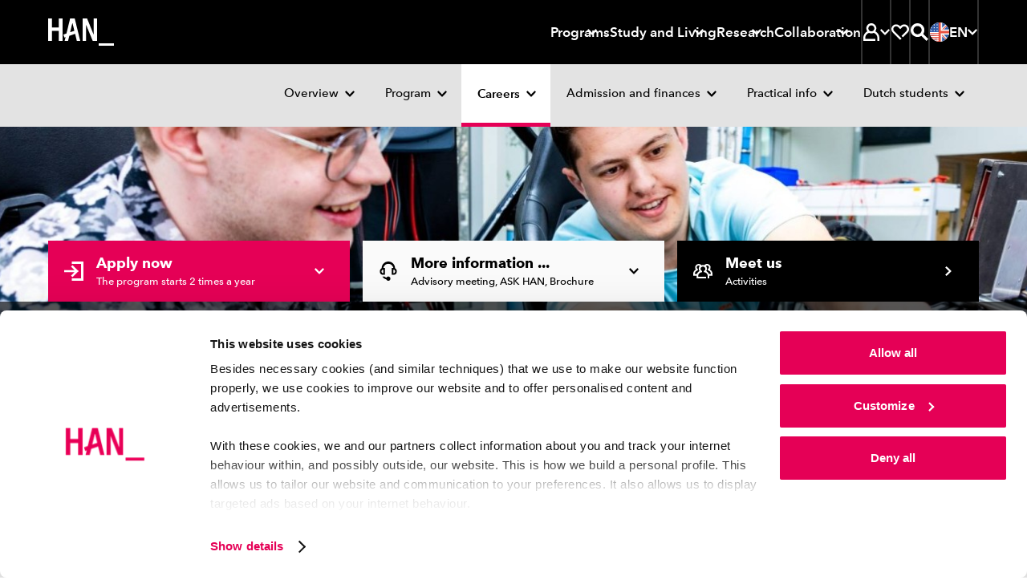

--- FILE ---
content_type: text/html; charset=UTF-8
request_url: https://www.hanuniversity.com/en/programs/master/engineering-systems/fulltime/careers/
body_size: 32168
content:
<!DOCTYPE html>
<html lang="en">

<head>

<meta charset="UTF-8">

<meta content="width=device-width, initial-scale=1, shrink-to-fit=no" name="viewport">

<meta content="IE=Edge,chrome=1" http-equiv="X-UA-Compatible">

<meta content="on" http-equiv="cleartype">

<meta content="telephone=no" name="format-detection">

<title>Careers in Engineering Systems</title>

<meta content="" name="keywords">

<meta content="Looking for a rewarding engineering career? A high-level job? A master in engineering systems at HAN gives you loads of job opportunities in the engineering field. " name="description">

<meta content="no" http-equiv="imagetoolbar">
<link href="https://www.han.nl/" hreflang="nl" rel="alternate"><link href="https://www.hanuniversity.com/en/" hreflang="en" rel="alternate"><link href="https://www.hanuniversity.com/de/" hreflang="de" rel="alternate"><link href="https://www.hanuniversity.com/en/" hreflang="x-default" rel="alternate"><link as="script" href="/(cache-forever,mtime=1768295110)/lib/v3/hannl/js/head.js" rel="preload"><link as="script" href="/(cache-forever,mtime=1768295112)/lib/v3/hannl/js/nav.js" rel="preload"><link as="script" href="/(cache-forever,mtime=1768295112)/lib/v3/hannl/js/modal.js" rel="preload"><link as="script" href="/(cache-forever,mtime=1768295109)/lib/v3/hannl/js/components.js" rel="preload"><link as="style" href="/(cache-forever,mtime=1768295108)/lib/v3/hannl/css/theme.css" rel="preload"><link as="font" crossorigin="anonymous" href="/lib/v3/fonts/627fbb5a-3bae-4cd9-b617-2f923e29d55e.woff2" rel="preload" type="font/woff2"><link as="font" crossorigin="anonymous" href="/lib/v3/fonts/aad99a1f-7917-4dd6-bbb5-b07cedbff64f.woff2" rel="preload" type="font/woff2"><link as="font" crossorigin="anonymous" href="/lib/v3/fonts/14c73713-e4df-4dba-933b-057feeac8dd1.woff2" rel="preload" type="font/woff2"><link as="font" crossorigin="anonymous" href="/lib/v3/fonts/9f6106aa-36e0-4cfb-8cda-c3354eab2461.woff2" rel="preload" type="font/woff2"><link href="/(cache-forever,mtime=1768295108)/lib/v3/hannl/css/theme.css" rel="stylesheet" type="text/css"><script src="/(cache-forever,mtime=1768295110)/lib/v3/hannl/js/head.js"></script><link as="script" href="https://consent.cookiebot.com/uc.js" rel="preload"><link href="https://www.googletagmanager.com" rel="preconnect"><link href="https://www.google-analytics.com" rel="preconnect"><link href="https://consent.cookiebot.com" rel="preconnect"><link href="/images/favicons/apple-touch-icon.png" rel="apple-touch-icon" sizes="180x180"><link href="/images/favicons/favicon-32x32.png" rel="icon" sizes="32x32" type="image/png"><link href="/images/favicons/favicon-16x16.png" rel="icon" sizes="16x16" type="image/png"><link color="#000000" href="/images/favicons/safari-pinned-tab.svg" rel="mask-icon"><link href="https://www.hanuniversity.com/en/programs/master/engineering-systems/fulltime/careers/" rel="canonical">
<meta content="#000000" name="msapplication-TileColor">

<meta content="/images/favicons/browserconfig.xml" name="msapplication-config">

<meta content="#000000" name="theme-color">
<link href="/manifest.json" rel="manifest"><script>
					dataLayer = [];
					dataLayer.push({
					'faculty': 'Academie Engineering en Automotive',
					'programName': 'Engineering Systems: Automotive Systems (English)',
					'programLevel': 'master',
					'programForm': 'full-time',
					'programType': 'regular'
					});
				</script><script>
				if (!dataLayer) {          
				var dataLayer = window.dataLayer || [];
				}
				dataLayer.push({  
          'opendag': ''
				});
			</script><script>(function(w,d,s,l,i){w[l]=w[l]||[];w[l].push({'gtm.start': new Date().getTime(),event:'gtm.js'});
					var f=d.getElementsByTagName(s)[0],j=d.createElement(s),dl=l!='dataLayer'?'&l='+l:'';
					j.async=true;
					j.src='https://www.googletagmanager.com/gtm.js?id='+i+dl;f.parentNode.insertBefore(j,f);})
					(window,document,'script','dataLayer','GTM-M2CRSVH');
				</script><script>
					(function(w,d,s,l,i){w[l]=w[l]||[];w[l].push({'gtm.start':new Date().getTime(),event:'gtm.js'});
					var f=d.getElementsByTagName(s)[0],j=d.createElement(s),dl=l!='dataLayer'?'&l='+l:'';
					j.async=true;j.src='https://www.googletagmanager.com/gtm.js?id='+i+dl;f.parentNode.insertBefore(j,f);})
					(window,document,'script','dataLayer','GTM-WRH9T5R8');
				</script>
<meta content="/images/brandspot/new/2024/06/16/automotive-systems-2-studenten-in-more-vehicle_2024_871c6e60.jpg" property="og:image">

<meta content="280" property="og:image:width">

<meta content="280" property="og:image:height">

<meta content="Careers in Engineering Systems" property="og:title">

<meta content="Looking for a rewarding engineering career? A high-level job? A master in engineering systems at HAN gives you loads of job opportunities in the engineering field. " property="og:description">

<meta content="https://www.han.nl/international/en/programs/master/engineering-systems/fulltime/careers/" property="og:url">

<meta content="website" property="og:type">

</head>

<body>
<svg id="icons" style="display: none !important"><symbol id="arrow"><path d="M27.597 4l-5.082 5.083L34.323 20.86H0v7.158h34.323L22.515 39.794l5.082 5.083L48 24.442"></path></symbol><symbol id="arrow-left"><path d="M20.4,3.7 0,23.7 20.4,43.7 25.5,38.7 13.7,27.2 48,27.2 48,20.2 13.7,20.2 25.5,8.7z"></path></symbol><symbol id="book"><path d="M44.444 0C35.832 0 27.476 5.563 24 8.217 20.524 5.665 12.168 0 3.556 0H1v38.278h2.556c.856.013 1.71.09 2.555.23V5.332c5.62 1.237 10.87 3.76 15.34 7.375v26.845c-3.162-2.15-6.6-3.866-10.22-5.103v5.41c4.01 1.65 7.75 3.89 11.09 6.66L24 48l1.687-1.48s9.634-8.242 18.757-8.242H47V0h-2.556zM41.89 33.327c-5.515.9-10.756 3.03-15.334 6.226v-26.87c4.468-3.614 9.718-6.14 15.333-7.375v28.02z"></path></symbol><symbol id="calendar"><path d="M14.4 13.412h14.4V8.706H14.4V4H9.6v14.118h4.8v-4.706zm24-4.706V4h-4.8v14.118h4.8v-4.706h4.8v25.882H4.8V8.706H0V44h48V8.706h-9.6zM16.8 22.824H9.6v7.058h7.2v-7.058zm12 7.058v-7.058h-7.2v7.058h7.2z"></path></symbol><symbol id="chat"><path d="M0 1v33.753h4.8V5.823h38.4V29.93H23.16l-8.76 7.04v-7.04H9.6V47l15.24-12.247H48V1H0zm17 14h-5v5h5v-5zm10 0h-5v5h5v-5zm4 0v5h5v-5h-5z"></path></symbol><symbol id="check"><path d="M16.846 42.197L0 25.387l5.08-5.08L16.845 32.11 42.92 6 48 11.08"></path></symbol><symbol id="chevron"><path d="M8.727 6.003l6.225-6 24.32 24-24.32 24-6.225-6 18.328-18z"></path></symbol><symbol id="clock-line"><path d="M24.007 0h-2.4v24.983l10.296 10.32 3.408-3.41-8.9-8.878V4.968C36 6.178 43.19 14.32 43.21 23.98c.016 9.66-7.146 17.83-16.725 19.074-9.585 1.246-18.6-4.82-21.05-14.164C2.98 19.546 7.852 9.836 16.81 6.216V1.104C4.838 4.864-2.212 17.21.628 29.43c2.84 12.22 14.61 20.192 27.012 18.29 12.4-1.9 21.245-13.033 20.292-25.543C46.98 9.667 36.552.002 24.007 0z"></path></symbol><symbol id="compass"><path d="M24.007 0h-2.4v9.6h4.8V4.967c8.688 1.1 15.53 7.943 16.63 16.63h-4.63v4.8h4.63c-1.1 8.69-7.942 15.53-16.63 16.632v-4.64h-4.8v4.632c-8.687-1.103-15.53-7.944-16.63-16.63h4.63v-4.8H5.002C5.87 14.71 10.382 8.83 16.81 6.214v-5.11C4.838 4.864-2.212 17.21.628 29.43c2.84 12.22 14.61 20.192 27.012 18.29 12.4-1.9 21.245-13.033 20.292-25.543C46.98 9.667 36.552.002 24.007 0zm2.4 30.142c1.713-.675 3.068-2.03 3.744-3.743L35.89 12l-14.28 5.855c-1.712.676-3.068 2.03-3.743 3.744L12.13 35.99l14.28-5.856zm-2.4-8.543c1.326 0 2.4 1.07 2.4 2.4 0 1.32-1.074 2.4-2.4 2.4-1.325 0-2.4-1.08-2.4-2.4 0-1.33 1.075-2.4 2.4-2.4z"></path></symbol><symbol id="cross"><path d="M48 7.236L40.764 0 24 16.815 7.236 0 0 7.236 16.815 24 0 40.764 7.236 48 24 31.185 40.764 48 48 40.764 31.185 24"></path></symbol><symbol id="diploma"><path d="M39 11H10v5h29v-5zM0 1v36.316h16.8v-4.842h-12V5.842h38.4v26.632h-7.632c-1.095-3.212-4.25-5.23-7.596-4.858-3.346.37-5.99 3.032-6.367 6.407-.377 3.374 1.614 6.562 4.795 7.675V47h4.8v-5.302c2.033-.727 3.636-2.335 4.368-4.382H48V1H0zm28.5 36c-1.38 0-2.5-1.12-2.5-2.5s1.12-2.5 2.5-2.5 2.5 1.12 2.5 2.5-1.12 2.5-2.5 2.5z"></path></symbol><symbol id="email"><path d="M43.2 23.928V37.2H4.8V10.8h38.4v2.184L24 23.664 9.6 15.6v5.496L24 29.088l24-13.272V6H0v36h48V21.36"></path></symbol><symbol id="enter"><path d="M16.903 12.627l3.815-3.764L36.035 24 20.718 39.137l-3.815-3.764 8.867-8.723H0v-5.3h25.77l-8.867-8.723zM18.793 0H48v48H18.792v-5.763h23.365V5.762H18.792V0z"></path></symbol><symbol id="euro"><path d="M30.65 14.994H14.806c2.864-4.82 7.845-8.066 13.49-8.795 5.642-.73 11.31 1.14 15.353 5.07L48 7C42.182 1.32 33.847-1.127 25.798.48c-8.048 1.605-14.74 7.052-17.83 14.51H0V21h30.65v-6.006zm13 21.736c-4.042 3.927-9.71 5.8-15.354 5.07-5.644-.728-10.625-3.975-13.49-8.794h15.847V27H0v6.006h7.97c3.087 7.457 9.78 12.904 17.828 14.51 8.05 1.606 16.384-.842 22.202-6.522l-4.352-4.264z"></path></symbol><symbol id="external"><path d="M40.42 38.667H5.054V12h18.972V6.667H0V44h45.474V29.36H40.42v9.307zM31.176 4v5.333h8.21L24.783 24.747l3.562 3.76 14.602-15.414v8.667H48V4H31.175z"></path></symbol><symbol id="file"><path d="M38.733 11.28L26.583.552 25.95 0h-3.083v20.4h9.066v-4.8H27.4V7.512l9.067 8.016V43.2H11.533V4.8h6.8V0H7v48h34V13.272"></path></symbol><symbol id="flag"><path d="M11.72 48H7V0h4.72v4.8H41l-11.797 12L41 28.8H16.438V24h13.19l-7.08-7.2 7.08-7.2h-17.91"></path></symbol><symbol id="hat"><path d="M24.065 4L0 17.428l24.065 13.428 10.88-6.058v8.092l-10.88 6.08-10.9-6.124v-3.06l-4.33-2.43-.023 8.05L24.065 44l15.23-8.53V22.503l-4.61-2.58-10.62 5.948-15.1-8.44 15.1-8.44 19.583 10.93V34.6H48V17.362"></path></symbol><symbol id="hamburger"><path d="M0,0 L0,5 L48,5 L48,0 L0,0 Z M0,27 L48,27 L48,22 L0,22 L0,27 Z M0,48 L48,48 L48,43 L0,43 L0,48 Z"></path></symbol><symbol id="hands"><path d="M44 13v16h-7.78c-1.188-.005-2.35.343-3.34 1l-.16.12c.176-.693.27-1.405.28-2.12.03-4.605-3.424-8.488-8-9h-4.18c-.595.01-1.163-.248-1.55-.7-.386-.453-.55-1.054-.45-1.64.167-.97 1.016-1.674 2-1.66h8.4c.532-.003 1.043.206 1.42.58l4.82 4.84c.377.374.888.583 1.42.58H40v-4h-2.18l-4.24-4.24C32.456 11.634 30.93 11 29.34 11h-9c-1.298 0-2.56.42-3.6 1.2l-5.88 4.4c-.346.26-.767.4-1.2.4H4v-4H0v24h4V21h5.66c1.298 0 2.56-.42 3.6-1.2l2-1.44c.623 2.68 2.99 4.592 5.74 4.64h3c2.76 0 5 2.24 5 5s-2.24 5-5 5h-5.78c-.4 0-.79-.118-1.12-.34l-4-2.66c-.984-.653-2.14-1-3.32-1H8v4h1.78c.4 0 .79.118 1.12.34l4 2.66c.99.657 2.152 1.005 3.34 1h9.56c1.188.005 2.35-.343 3.34-1l4-2.66c.33-.222.72-.34 1.12-.34H44v4h4V13h-4z"></path></symbol><symbol id="heart"><path d="M44.068 6.79c-5.053-5.053-13.244-5.053-18.297 0l-1.83 1.836L22.1 6.79C17.04 1.732 8.84 1.74 3.79 6.8c-5.055 5.06-5.05 13.255.01 18.31l20.13 20.11 3.676-3.52-3.675-3.805-16.46-16.46c-3.022-3.03-3.022-7.94 0-10.972 3.037-3.028 7.947-3.028 10.98 0l5.485 5.486 5.488-5.49c3.06-2.85 7.826-2.768 10.783.19 2.955 2.956 3.04 7.723.19 10.782L27.61 34.372l3.65 3.65L44.2 25.238c2.455-2.45 3.825-5.78 3.8-9.25-.026-3.47-1.44-6.785-3.933-9.2z"></path></symbol><symbol id="helpdesk"><path d="M24 37.413c-1.943.006-3.723 1.1-4.62 2.837-1.88-.467-3.595-1.45-4.956-2.837H10.33c-.393.02-.785.02-1.177 0 2.12 3.732 5.746 6.352 9.933 7.177.944 2.5 3.59 3.896 6.165 3.255 2.58-.642 4.28-3.12 3.96-5.774-.32-2.65-2.55-4.65-5.203-4.65zm16.8-20.475C40.8 7.584 33.278 0 24 0S7.2 7.584 7.2 16.938C4.637 18.176 3.004 20.785 3 23.65v2.118c0 4.092 3.29 7.41 7.35 7.41h5.25V16.24h-4.01C12.644 10.162 17.88 5.728 24 5.728s11.355 4.434 12.41 10.512H32.4v16.938h5.25c4.06 0 7.35-3.318 7.35-7.41V23.65c-.004-2.865-1.637-5.474-4.2-6.712zM11.4 28.943h-1.05c-1.74 0-3.15-1.42-3.15-3.175V23.65c0-1.754 1.41-3.176 3.15-3.176h1.05v8.47zm29.4-3.175c0 1.754-1.41 3.175-3.15 3.175H36.6v-8.47h1.05c1.74 0 3.15 1.423 3.15 3.177v2.118z"></path></symbol><symbol id="info"><path d="M26.283 11.302h-4.566v4.566h4.566v-4.566zM24 1.03C11.392.4.66 10.11.03 22.716c-.63 12.608 9.08 23.34 21.687 23.97V42.12c-9.567-1.204-16.55-9.64-15.945-19.263.604-9.624 8.585-17.12 18.228-17.12s17.624 7.496 18.228 17.12c.604 9.624-6.378 18.06-15.945 19.264v4.57C38.89 46.06 48.6 35.33 47.97 22.72 47.34 10.107 36.61.397 24 1.027zm-2.283 35.385h4.566V19.293h-4.566v17.122z"></path></symbol><symbol id="lightbulb"><path d="M24 4c-6.17.004-11.612 4.152-13.395 10.212-1.782 6.06.515 12.603 5.655 16.106l.5.35h14.48l.5-.35c5.14-3.503 7.437-10.046 5.655-16.106C35.612 8.152 30.17 4.004 24 4zm6 22.564H18c-3.443-2.65-4.848-7.26-3.487-11.448 1.36-4.19 5.183-7.013 9.487-7.013s8.126 2.824 9.487 7.013c1.36 4.188-.044 8.8-3.487 11.448zM27.5 37.97l-2 1.927h-2.92l-2-1.928v-3.2h-4v5L21.1 44h6l4.52-4.226V34.77h-4l-.12 3.2zM6 16.307H0v4.102h6V16.3zm36 0v4.102h6V16.3h-6zM2.22 7.837l5.2 3.076 2-3.57-5.2-3.076-2 3.57zm36.36 21.537l5.2 3.077 2-3.56-5.2-3.078-2 3.57zm7.2-21.538l-2-3.57-5.2 3.078 2 3.57 5.2-3.078zM2.22 28.882l2 3.57 5.2-3.078-2-3.57-5.2 3.078z"></path></symbol><symbol id="marker"><path d="M23 0C13.61 0 6 7.86 6 17.556c0 7.495 6.556 17.323 11.122 23.347.995-1.168 1.99-2.335 2.96-3.62-4.384-5.86-9.56-14.007-9.56-19.61.55-6.668 5.952-11.79 12.432-11.79s11.882 5.122 12.433 11.79c0 5.416-4.928 13.354-9.268 19.19v.118l-1.56 2.06-.59.726-.16.21c-1.247 1.564-2.53 3.105-3.78 4.67.7.84 1.2 1.4 1.31 1.517L23 48l1.652-1.844c.633-.7 15.35-17.183 15.35-28.39.053-4.692-1.714-9.212-4.908-12.55C31.898 1.878 27.542 0 23 0zm4.52 16.342c0-2.578-2.024-4.67-4.52-4.67-2.498 0-4.522 2.092-4.522 4.67 0 2.58 2.024 4.67 4.52 4.67 2.498 0 4.523-2.09 4.523-4.67z"></path></symbol><symbol id="matching"><path d="M42.444 18.49c1.478-1.657 2.298-3.797 2.305-6.017 0-2.447-.97-4.794-2.7-6.525-3.48-3.287-8.87-3.455-12.54-.392L24 0 0 24l3.25 3.25 16.81-16.83L24 6.5l6.086 6.088 1.522-2.42c.182-.315.407-.602.67-.854 1.797-1.788 4.702-1.788 6.5 0 1.788 1.8 1.788 4.703 0 6.502-.295.223-.61.416-.945.576l-2.306 1.522L41.5 24l-2.307 2.305c-3.694-3.044-9.08-2.846-12.542.462-1.69 1.72-2.64 4.04-2.65 6.455.01 2.22.83 4.36 2.31 6.017L24 41.54 9.752 27.25l-3.25 3.25L24 48l9.337-9.337-2.42-1.522c-.306-.19-.592-.41-.854-.66-1.787-1.8-1.787-4.703 0-6.502.865-.865 2.04-1.35 3.263-1.35 1.223 0 2.397.485 3.262 1.35.246.26.463.547.645.854l1.522 2.513L48 24l-5.556-5.51z"></path></symbol><symbol id="min"><path d="M0 20h48v8H0z"></path></symbol><symbol id="pause"><path d="M6 0h12v48H6V0zm24 0h12v48H30V0z"></path></symbol><symbol id="people"><path d="M48 30.036c-.236-4.22-2.712-8.02-6.545-10.045 3.02-3.72 2.386-9.1-1.42-12.07-3.807-2.97-9.375-2.43-12.5 1.21v.17c-1.127-.43-2.325-.64-3.535-.64-1.164.018-2.317.23-3.404.636l-.11-.17C18.79 7.212 16.31 6.11 13.703 6.11c-2.608 0-5.086 1.1-6.786 3.014-2.747 3.09-2.902 7.61-.37 10.867C2.71 22.02.235 25.82 0 30.04v5.254h8.422v6.648h23.563v-3.8H12.35v-1.92c-.012-1.245.24-2.48.74-3.628.175-.36.35-.72.546-1.035.306-.54.672-1.04 1.09-1.5l.285-.32c.39-.406.8-.78 1.25-1.12h.11c1.687-1.195 3.678-1.925 5.76-2.11v-3.017c-1.085-.365-2.034-1.033-2.73-1.92-.22-.3-.415-.62-.59-.95-.13-.316-.24-.633-.35-.95.01-.07.01-.14 0-.21-.09-.395-.13-.8-.13-1.203 0-3.143 2.64-5.694 5.89-5.694 3.258 0 5.89 2.55 5.89 5.696 0 .412-.04.823-.13 1.225-.01.07-.01.14 0 .21-.08.32-.2.632-.35.93-.17.33-.363.65-.59.95-.24.317-.52.607-.83.864-.54.48-1.18.855-1.87 1.1v2.83c.74.06 1.47.193 2.18.4 1.136.32 2.21.81 3.187 1.455l.196.15c.387.257.75.547 1.09.864l.306.274c.39.387.746.803 1.07 1.245 1.182 1.577 1.83 3.472 1.852 5.422V42h3.926v-6.69H48v-5.273zM9.12 31H4.085v-1.073c0-4.85 5.892-7.403 5.956-7.424l1.31-.558V18.64l-.83-.643c-1.013-.723-1.66-1.85-1.78-3.09-.147-1.24.234-2.488 1.05-3.433.84-.902 2.004-1.43 3.235-1.472 1.23-.04 2.426.413 3.32 1.257-1.7 1.79-2.644 4.17-2.633 6.65.008 2.08.7 4.1 1.97 5.75-2.884 1.71-5.173 4.27-6.555 7.34zm34.795 0h-4.88c-1.398-3.112-3.722-5.71-6.65-7.437 2.806-3.72 2.498-8.942-.725-12.303.895-.845 2.088-1.298 3.315-1.258 1.228.04 2.39.57 3.228 1.472.785.934 1.155 2.15 1.022 3.367s-.757 2.33-1.725 3.07l-.853.644v3.32l1.32.56s5.948 2.68 5.948 7.522V31z"></path></symbol><symbol id="phone"><path d="M24 41.455c2.012 0 3.643-1.466 3.643-3.273 0-1.808-1.63-3.273-3.643-3.273-2.012 0-3.643 1.46-3.643 3.27 0 1.802 1.63 3.27 3.643 3.27zM16.714 0v4.364h19.43v24H11.856V0H7v48h34V0H16.714zm19.43 43.636H11.856v-10.91h24.286v10.91z"></path></symbol><symbol id="play"><path d="M5 48V0l38.435 24"></path></symbol><symbol id="question"><path d="M24 1.03C11.392.394.66 10.17.03 22.864-.6 35.56 9.11 46.364 21.716 47v-4.597C12.15 41.19 5.166 32.697 5.772 23.007 6.376 13.317 14.357 5.77 24 5.77s17.624 7.548 18.228 17.237c.604 9.69-6.378 18.182-15.945 19.396V47C38.89 46.365 48.6 35.56 47.97 22.865 47.34 10.17 36.61.395 24 1.03zm2.283 31.03h-4.566v4.597h4.566V32.06zM25.14 21.164c-2.12 1.06-3.45 3.248-3.423 5.632v2.965h4.566V26.8c-.03-.59.27-1.15.776-1.448 3.2-1.523 4.87-5.127 3.97-8.575-.95-3.554-4.38-5.847-8-5.358-3.628.483-6.33 3.602-6.32 7.29h4.566c-.003-.85.385-1.65 1.05-2.167.685-.538 1.583-.717 2.42-.482.9.25 1.602.957 1.85 1.86.373 1.298-.248 2.673-1.46 3.243z"></path></symbol><symbol id="refresh"><path d="M41.888 25.958C40.91 34.976 33.276 42 24 42c-5.396 0-10.224-2.388-13.526-6.15l2.49-3.266C15.53 35.874 19.516 38 24 38c7.052 0 12.888-5.248 13.846-12.042H32l8-10.5 8 10.5h-6.112zM10.16 22c.974-6.774 6.8-12 13.84-12 4.474 0 8.456 2.118 11.02 5.396l2.488-3.264C34.208 8.38 29.386 6 24 6 14.736 6 7.114 13.002 6.118 22H0l8 10.5L16 22h-5.84z"></path></symbol><symbol id="roadsign"><path d="M25.133 45h-4.4V16.233h16.703l4.336-4.36L37.37 7.45H10.63l-4.38 4.36 4.38 4.425h5.7v4.426H8.825L0 11.81 8.825 3h30.372L48 11.874l-8.76 8.785H25.134"></path></symbol><symbol id="save"><path d="M8.14 48h31.72v-5.486H8.14V48zM40 21.147l-3.98-3.894-9.218 9.05V0h-5.604v26.304l-9.22-9.05L8 21.146 24 36.78l16-15.634z"></path></symbol><symbol id="search"><path d="M34.866 31.388c5.98-7.763 5.268-18.767-1.66-25.693-6.93-6.927-17.92-7.62-25.66-1.616-7.74 6-9.822 16.83-4.86 25.28 4.96 8.45 15.42 11.89 24.42 8.04l-3.816-3.82c-1.23.33-2.498.5-3.77.51-7.195.023-13.333-5.205-14.464-12.32-1.13-7.11 3.084-13.99 9.93-16.2 6.845-2.215 14.28.9 17.516 7.332 3.235 6.434 1.307 14.27-4.543 18.46L44.54 48 48 44.54 34.866 31.39zM15 20c0-2.76 2.24-5 5-5v-5c-5.523 0-10 4.477-10 10h5z"></path></symbol><symbol id="search2"><path d="M18.6520174,29.8533593 C12.4398,29.8533593 7.40371304,24.8310504 7.40371304,18.6355382 C7.40371304,12.4401561 12.4398,7.41771707 18.6520174,7.41771707 C24.8642348,7.41771707 29.9001913,12.4401561 29.9001913,18.6355382 C29.9001913,20.4099772 29.4856696,22.0872455 28.7500174,23.5787577 C27.6286696,25.8527089 25.758887,27.6923187 23.4601043,28.7779772 C22.0021043,29.4667577 20.3724522,29.8533593 18.6520174,29.8533593 L18.6520174,29.8533593 Z M34.2048,29.0187577 C36.204887,26.0516033 37.3722783,22.4795707 37.3722783,18.6355382 C37.3722783,8.34350569 29.0063217,-3.90243902e-05 18.6861913,-3.90243902e-05 C8.3661913,-3.90243902e-05 -2.60869565e-05,8.34350569 -2.60869565e-05,18.6355382 C-2.60869565e-05,28.9277008 8.3661913,37.2711154 18.6861913,37.2711154 C22.4659304,37.2711154 25.9828435,36.1508553 28.9233652,34.2265626 L42.5080174,47.7744 L42.6525391,47.9184 L42.7969304,47.7744 L47.9042348,42.6809366 L34.2048,29.0187577 Z"></path></symbol><symbol id="signup"><path d="M30.85 0L4.445 26.574l10.206 10.27 19-19.097-3.28-3.307-15.72 15.837-3.68-3.703L30.85 6.568l10.623 10.69-23.282 23.43L6.16 42.41l1.48-6.008-3.794-3.843L0 48l20.366-2.934L48 17.258"></path></symbol><symbol id="split"><path d="M17.438 5.333V0H3v14.667h5.25V9.093l8.27 8.4 3.7-3.76-8.27-8.4h5.488zM30.563 0v5.333h5.25l-14.438 14.88V48h5.25V22.427L39.75 8.907v5.76H45V0H30.562z"></path></symbol><symbol id="star-line"><path d="M48 18.076H31.512l-2.95-6.315-2.27 4.87 2.578 5.58h8.275l-6.995 6.23 2.125 9.12L23.98 32.9 15.7 37.56l2.143-9.142-6.996-6.21h8.275l4.89-10.443 2.27-4.87L24.02 2l-7.53 16.076H0L13.27 29.86 9.554 45.75l14.424-8.11 14.445 8.088L34.73 29.88"></path></symbol><symbol id="star"><path d="M24.024 0l7.392 15.776L48 18.318 36.012 30.593 38.855 48l-14.83-8.2L9.19 48l2.796-17.407L0 18.318l16.584-2.542z"></path></symbol><symbol id="stop"><path d="M48 48H0V0h48"></path></symbol><symbol id="student"><path d="M46 39.772c-.318-7.444-4.48-14.19-11-17.83 1.8-2.365 2.766-5.257 2.75-8.227 0-5.967-3.868-11.25-9.567-13.064-5.7-1.81-11.92.26-15.388 5.12C9.328 10.63 9.41 17.17 13 21.95 6.466 25.57 2.297 32.328 2 39.778V48h33v-5.486H7.5v-2.742c-.026-1.818.33-3.622 1.045-5.294.22-.516.468-1.02.742-1.51.448-.757.963-1.473 1.54-2.138l.413-.466c.54-.57 1.13-1.094 1.76-1.564h.137c2.36-1.796 5.164-2.923 8.113-3.264v-4.114c-1.524-.52-2.863-1.473-3.85-2.743-.325-.42-.61-.87-.852-1.35v-.14c-.206-.44-.37-.9-.495-1.37v-.302c-.175-.58-.276-1.178-.303-1.783 0-4.544 3.694-8.228 8.25-8.228s8.25 3.683 8.25 8.227c.005.584-.06 1.164-.193 1.73.013.1.013.2 0 .3-.115.47-.27.93-.467 1.37-.222.49-.498.95-.825 1.375-.35.45-.735.873-1.155 1.26-.807.694-1.74 1.225-2.75 1.564v4.17c1.023.103 2.035.295 3.025.574 1.6.467 3.115 1.19 4.482 2.14l.276.19c.543.384 1.058.806 1.54 1.264l.412.384c.547.56 1.052 1.154 1.513 1.784 1.597 2.333 2.432 5.102 2.392 7.927V48H46v-8.228z"></path></symbol><symbol id="studiebelasting"><path d="M24.04 5C15.453 5 7.516 9.564 3.22 16.973c-4.294 7.408-4.294 16.535 0 23.944L4.424 43l8.32-4.79-2.406-4.14-4.04 2.393c-2.002-4.747-2.002-10.098 0-14.845l4.016 2.394 2.405-4.142-3.99-2.395c3.11-4.12 7.77-6.814 12.91-7.47v4.573h4.8V9.98c5.114.658 9.75 3.332 12.863 7.423l-12.864 7.4c-.73-.423-1.56-.646-2.404-.647-2.655 0-4.808 2.144-4.808 4.79 0 2.643 2.15 4.787 4.806 4.787 2.658 0 4.81-2.144 4.81-4.788l12.91-7.423c.99 2.35 1.507 4.873 1.516 7.423.002 2.532-.504 5.04-1.49 7.374l-4.04-2.4-2.404 4.14 8.32 4.79 1.2-2.084c4.22-7.4 4.18-16.474-.103-23.837C40.473 9.573 32.587 5.03 24.04 5z"></path></symbol><symbol id="takeover"><path d="M10.492 29.513l13.592-13.568 13.593 13.568-3.38 3.38-7.833-7.855v22.83h-4.76v-22.83l-7.83 7.856-3.382-3.38zm32.49 4.857h4.8v9.12H34.308v-4.8h8.67v-4.32zm0-6.312V15.433h4.8v12.625h-4.8zM38.66 0h9.12v9.12h-4.8V4.8h-4.32V0zM16.504 4.8V0h14.77v4.8h-14.77zM0 0h9.12v4.8H4.8v4.32H0V0zm0 28.057V15.432h4.8v12.625H0zm0 6.313h4.8v4.32h8.865v4.8H0v-9.12z"></path></symbol><symbol id="linkedin"><path d="M10.0860439,48 L0.775849528,48 L0.775849528,14.5738162 L10.0860439,14.5738162 L10.0860439,48 Z M5.4309467,10.7206888 C2.43306412,10.7206888 0,8.32008103 0,5.36034439 C0,2.40060775 2.43306412,0 5.4309467,0 C8.42882928,0 10.8618934,2.40060775 10.8618934,5.36034439 C10.8618934,8.32008103 8.43193267,10.7206888 5.4309467,10.7206888 Z M47.3268212,48 L38.0166269,48 L38.0166269,30.9708787 C38.0166269,20.736389 25.6030344,21.5112687 25.6030344,30.9708787 L25.6030344,48 L16.2928401,48 L16.2928401,14.5738162 L25.6030344,14.5738162 L25.6030344,19.9371993 C29.9353782,12.0790073 47.3268212,11.4986072 47.3268212,27.4611294 L47.3268212,48 Z"></path></symbol><symbol id="info-fill"><path d="M24 0c13.255 0 24 10.745 24 24S37.255 48 24 48 0 37.255 0 24 10.745 0 24 0zm3.429 10.286c0 .482-.092.933-.274 1.352a3.494 3.494 0 0 1-.73 1.086 3.348 3.348 0 0 1-1.094.724 3.42 3.42 0 0 1-1.331.266c-.973 0-1.787-.336-2.444-1.01s-.985-1.479-.985-2.418c0-.457.086-.896.256-1.315a3.12 3.12 0 0 1 .73-1.085c.315-.305.68-.553 1.093-.743.414-.19.864-.286 1.35-.286.462 0 .906.089 1.331.267.426.178.79.419 1.095.724s.547.666.729 1.085c.182.42.274.87.274 1.353zM20.57 37.714V17.143h6.858v20.571z" fill-rule="evenodd"></path></symbol><symbol id="plus"><path d="m20 20v-20h8v20h20v8h-20v20h-8v-20h-20v-8z" fill-rule="evenodd"></path></symbol><symbol id="profile"><path d="m15.8028574 13.8928479c0-4.54869461 3.6813652-8.23607185 8.2226435-8.23607185 4.5412782 0 8.2227391 3.68737724 8.2227391 8.23607185 0 2.3003593-.9425565 4.379497-2.4606522 5.8737246-1.4838521 1.4605029-3.5174174 2.3623473-5.7620869 2.3623473-2.2445739 0-4.2782348-.9018444-5.7619913-2.3623473-1.5180957-1.4942276-2.4606522-3.5733653-2.4606522-5.8737246zm30.1300522 26.2520719c0-7.8028264-4.3905305-14.616527-10.9196522-18.2726707 1.6173826-2.2694132 2.5709391-5.0558084 2.5709391-8.068024 0-7.62385624-6.1043304-13.80416761-13.6345478-13.80416761s-13.6345478 6.18031137-13.6345478 13.80416761c0 3.0394252.9709652 5.8489102 2.6150348 8.1292456-1.467974.8330539-2.8260435 1.8265868-4.04914787 2.9549221-.03625218.0333413-.07250435.0663952-.10846957.0999282-.01673913.0156167-.03328696.0314251-.04993043.0471377-4.03546957 3.7875928-6.49726957 9.0504431-6.72262609 14.7145389v8.2229461h32.92453046v-5.4819641h-27.4370609v-2.740982c-.02582608-1.8167186.32933044-3.6186826 1.0426087-5.2901557l.32626957-.919473c1.72355653-3.3542515 4.94933043-6.0466587 8.88857393-7.4408623 1.8612.9645988 3.9702348 1.508982 6.2047652 1.508982 2.2587304 0 4.3888087-.5567425 6.2647391-1.540982 3.2316087 1.1242156 5.9471739 3.1025629 7.7616957 5.6053653l.0487826.1556886c1.5934696 2.3317844 2.4270782 5.0983473 2.387 7.9214371v8.2229461h5.4874696v-7.8349221z" fill-rule="evenodd"></path></symbol><symbol id="nav-more"><path d="m24 0c3.3137085 0 6 2.6862915 6 6s-2.6862915 6-6 6-6-2.6862915-6-6 2.6862915-6 6-6zm0 18c3.3137085 0 6 2.6862915 6 6s-2.6862915 6-6 6-6-2.6862915-6-6 2.6862915-6 6-6zm0 18c3.3137085 0 6 2.6862915 6 6s-2.6862915 6-6 6-6-2.6862915-6-6 2.6862915-6 6-6z"></path></symbol><symbol id="world"><path d="M24,0 C10.746,0 0,10.746 0,24 C0,37.254 10.746,48 24,48 C37.254,48 48,37.254 48,24 C48,10.746 37.254,0 24,0 Z M44,24 C44,25.37 43.86,26.708 43.596,28 L35.89,28 C36.132,25.434 36.148,22.758 35.89,20 L43.596,20 C43.86,21.292 44,22.63 44,24 Z M42.318,16 L35.318,16 C34.552,12.08 33.214,8.498 31.422,5.444 C36.292,7.398 40.216,11.208 42.318,16 Z M31.21,16 L26,16 L26,4.684 C28.43,7.604 30.234,11.504 31.21,16 Z M22,4.684 L22,16 L16.79,16 C17.766,11.504 19.57,7.604 22,4.684 Z M22,20 L22,28 L16.14,28 C15.848,25.158 15.848,22.846 16.14,20 L22,20 Z M22,32 L22,43.316 C19.57,40.396 17.766,36.496 16.79,32 L22,32 Z M26,43.316 L26,32 L31.21,32 C30.234,36.496 28.43,40.396 26,43.316 Z M26,28 L26,20 L31.86,20 C32.152,22.842 32.152,25.154 31.86,28 L26,28 Z M16.578,5.444 C14.786,8.498 13.448,12.08 12.682,16 L5.682,16 C7.784,11.208 11.708,7.398 16.578,5.444 Z M4.404,20 L12.11,20 C11.868,22.566 11.852,25.242 12.11,28 L4.404,28 C4.14,26.708 4,25.37 4,24 C4,22.63 4.14,21.292 4.404,20 Z M5.682,32 L12.682,32 C13.448,35.92 14.786,39.502 16.578,42.556 C11.708,40.602 7.784,36.792 5.682,32 Z M31.422,42.556 C33.214,39.502 34.552,35.92 35.318,32 L42.318,32 C40.216,36.792 36.292,40.602 31.422,42.556 Z"></path></symbol><symbol id="pen"><polygon points="30.8505304 0 4.44358727 26.573508 14.6499518 36.8442504 33.6509161 17.7467249 30.364513 14.4395924 14.6499518 30.2765648 10.9701061 26.573508 30.8505304 6.56768559 41.4734812 17.2576419 18.1909354 40.6870451 6.15621986 42.4104803 7.63741562 36.4017467 3.84185149 32.558952 0 48 20.3664417 45.0655022 48 17.2576419"></polygon></symbol><symbol id="researchgate"><path d="M9.67966511,21.5304982 C9.67966511,23.5860166 9.70646926,25.6420874 9.666063,27.6968693 C9.65066061,28.4783456 9.94750664,28.8283895 10.8090402,28.8197351 C12.0750365,28.8068455 13.3412329,28.8528797 14.6074292,28.8503018 C19.2381472,28.841095 23.2335668,26.0319049 22.9245188,20.8088663 C22.7292886,17.5082153 20.7335791,15.0684035 17.1868292,14.5732599 C15.0364957,14.2729328 12.8107506,14.4323953 10.6190108,14.3826783 C9.87689569,14.3657378 9.66126226,14.7216741 9.66986359,15.363943 C9.6976679,17.4190931 9.6802652,19.4749798 9.67966511,21.5304982 Z M19.681816,31.0498151 C20.3307166,32.0436011 20.8868029,33.0616931 21.6077147,33.969119 C23.9462773,36.9125447 26.2808393,39.8627835 28.7456215,42.7159823 C30.1764433,44.3721081 32.0201292,45.6093229 34.3940973,45.9451883 C34.9931902,46.0300753 35.0211945,46.37036 35.0409976,46.7981096 C35.0662015,47.3403923 34.8543687,47.6642888 34.2498749,47.7812157 C32.3463798,48.1491209 30.4654881,48.0461884 28.6206021,47.5245291 C26.6628985,46.971014 25.0248445,45.966364 23.7162416,44.4919811 C20.4785396,40.8436799 17.7513167,36.881978 15.2397272,32.7919328 C14.7114453,31.931646 14.1647606,31.4090659 12.9967795,31.5363044 C12.2144582,31.6215597 11.401132,31.510157 10.6064088,31.441474 C9.98331219,31.3878902 9.66486281,31.5460637 9.67626458,32.1771003 C9.73987444,35.6720155 9.72487212,39.1691405 9.85949299,42.661662 C9.93390453,44.5831288 10.6308126,45.1592927 12.6961328,45.4690107 C13.2878246,45.5575804 13.8805165,45.6907113 14.4750087,45.7012071 C15.4437589,45.7179635 15.5075688,46.2526966 15.4555607,46.9323453 C15.3883503,47.8090203 14.6994435,47.5114554 14.1881642,47.5121919 C9.89209805,47.5193732 5.5960319,47.5201098 1.30016579,47.5129284 C0.817290918,47.512376 0.161989308,47.7942894 0.0489717836,47.01134 C-0.0516438177,46.3160397 0.00336471183,45.6945782 1.00772045,45.6490964 C1.04072556,45.6478074 1.07293056,45.6369434 1.10573564,45.631051 C4.27462701,45.0526775 4.85211655,44.4667544 4.86291823,41.4539091 C4.89152266,33.5993724 4.87271975,25.7448357 4.87191962,17.8902991 C4.87191962,17.7369131 4.86251817,17.5835272 4.85631721,17.4303255 C4.75070083,14.8630911 4.08019686,14.1302269 1.32376945,13.7372791 C0.438832235,13.6111454 -0.117654053,13.3839207 0.0211674723,12.4245683 C0.0873777388,11.9660678 0.237801063,11.8091833 0.762882482,11.8069737 C6.02609859,11.7848772 11.2893147,11.7237438 16.5525308,11.7007268 C18.8514873,11.6907834 21.0640304,12.1343688 23.1271503,13.0716248 C28.3141546,15.4274702 29.9030009,21.5855551 26.549881,26.2757019 C25.0934552,28.3126225 23.1279504,29.7719062 20.6225619,30.5968388 C20.4033279,30.6690204 20.1850941,30.743964 19.9702608,30.826089 C19.9126518,30.8483696 19.8690451,30.9021375 19.681816,31.0498151 Z M44.4264729,9.12139457 C45.3266125,9.12065803 46.2269521,9.13317932 47.1264916,9.11623874 C47.7047812,9.10519054 48.0326321,9.32394498 47.9974266,9.86714836 C47.8886097,11.5464754 47.9394176,13.2567374 47.5981647,14.8966592 C46.9868699,17.8340085 44.3716644,19.6880813 41.1083584,19.8188183 C38.6047702,19.9189887 36.3226163,19.5157293 34.6003493,17.6513448 C33.1529248,16.084157 32.7942692,14.1744749 32.7400608,12.2288862 C32.6838521,10.2092744 32.7192576,8.17714138 32.9012858,6.16471098 C33.1809292,3.07397583 35.1880404,0.9085278 38.1551005,0.255763065 C41.7002502,-0.524424292 45.0307666,0.511713131 46.767836,2.93513673 C47.5525576,4.03001378 47.5165521,4.14638819 46.2427545,4.63950638 C45.9661116,4.74648982 45.6850681,4.84481884 45.4154263,4.96524427 C44.9177491,5.18731317 44.5840974,5.11642053 44.2536461,4.65018631 C42.9390423,2.79537695 41.3051889,2.16636586 39.261072,2.6627985 C37.4529916,3.10196462 36.1419883,4.67301926 36.0741778,6.69355169 C36.0015666,8.86581278 35.9749624,11.0450711 36.0793786,13.2151225 C36.2210006,16.1587324 38.8020008,17.7760054 41.873077,16.9433391 C43.588743,16.4782097 44.3672637,15.3026807 44.6459069,13.7684534 C45.0259659,11.6753711 45.0235655,11.6750029 42.7550137,11.6748187 C42.621593,11.6748187 42.4881724,11.6748187 42.3549517,11.6748187 C40.7284995,11.6731615 40.2596268,11.1120968 40.7431018,9.63403125 C40.8159131,9.4112258 41.2467799,9.16300948 41.5280235,9.14533235 C42.4901727,9.0849355 43.459723,9.12213112 44.4264729,9.12139457 Z"></path></symbol><symbol id="facebook"><path d="M36,9 L30.228,9 C28.383,9 27,9.756 27,11.667 L27,15 L36,15 L35.286,24 L27,24 L27,48 L18,48 L18,24 L12,24 L12,15 L18,15 L18,9.231 C18,3.165 21.192,0 28.383,0 L36,0 L36,9 Z"></path></symbol><symbol id="link"><path d="M12.3158075,17.7300073 C13.1896431,16.8604674 14.1590234,16.1434436 15.1901096,15.5769551 C20.9367234,12.4256156 28.3056061,14.1013122 32,19.675083 L27.5293057,24.1218192 C26.2474147,21.2121286 23.0645828,19.5562393 19.8976751,20.2613787 C18.7053573,20.5267964 17.5727548,21.1190343 16.6471659,22.0400732 L8.07999378,30.5690914 C5.47839204,33.1579039 5.47839204,37.3689334 8.07999378,39.9577459 C10.6815955,42.5465584 14.9134282,42.5465584 17.5150299,39.9577459 L20.156442,37.3293188 C22.5589923,38.2780879 25.1347174,38.6564071 27.6785942,38.4682378 L21.8483788,44.2697925 C16.8501983,49.2434025 8.74681596,49.2434025 3.74863541,44.2697925 C-1.24954514,39.2961825 -1.24954514,31.2326355 3.74863541,26.2590255 L12.3158075,17.7300073 Z M26.1550495,3.72910119 L20.3251514,9.53124589 C22.8668994,9.34107658 25.4444747,9.72141519 27.8468943,10.6682999 L30.4861721,8.04158634 C33.0876323,5.45251051 37.3192346,5.45251051 39.9206947,8.04158634 C42.5221549,10.6306622 42.5221549,14.8421199 39.9206947,17.4311957 L31.3519986,25.9591004 C28.7425768,28.5561 24.5050032,28.5343098 21.9174759,25.9591004 C21.314383,25.3588786 20.7948871,24.6120679 20.470451,23.8771427 L16,28.3243312 C16.4697357,29.0335042 16.9573851,29.6456116 17.5843629,30.2696047 C19.2005722,31.87812 21.2586516,33.0765828 23.6272343,33.6451098 C26.6964398,34.3800349 29.9845899,33.9739442 32.8089755,32.4228758 C33.8400056,31.8563298 34.8093331,31.139233 35.6831212,30.2696047 L44.249827,21.7416999 C49.2497259,16.7675841 49.2497259,8.70321704 44.2518174,3.72910119 C39.2539089,-1.24303373 31.152958,-1.24303373 26.1550495,3.72910119 Z"></path></symbol><symbol id="youtube"><path d="M39.23,6.36824526 C32.022,5.8762521 15.968,5.87825208 8.77,6.36824526 C0.976,6.90023786 0.058,11.6081724 0,24 C0.058,36.3698279 0.968,41.0977622 8.77,41.6317547 C15.97,42.1217479 32.022,42.1237479 39.23,41.6317547 C47.024,41.0997621 47.942,36.3918276 48,24 C47.942,11.6301721 47.032,6.90223783 39.23,6.36824526 Z M18,31.9998887 L18,16.0001113 L34,23.9860002 L18,31.9998887 L18,31.9998887 Z"></path></symbol><symbol id="instagram"><path d="M33.699,4.464 C31.17,4.35 30.408,4.326 24,4.326 C17.592,4.326 16.833,4.35 14.304,4.464 C7.794,4.761 4.761,7.845 4.467,14.301 C4.35,16.833 4.323,17.592 4.323,24 C4.323,30.408 4.35,31.167 4.464,33.699 C4.761,40.143 7.782,43.239 14.301,43.536 C16.83,43.65 17.592,43.677 24,43.677 C30.411,43.677 31.17,43.653 33.699,43.539 C40.209,43.242 43.239,40.152 43.536,33.702 C43.65,31.17 43.674,30.411 43.674,24.003 C43.674,17.595 43.65,16.836 43.536,14.307 C43.239,7.848 40.203,4.761 33.699,4.464 Z M24,36.324 C17.193,36.324 11.676,30.807 11.676,24 C11.676,17.193 17.196,11.676 24,11.676 C30.804,11.676 36.324,17.193 36.324,24 C36.324,30.807 30.807,36.324 24,36.324 Z M32.001,24 C32.001,19.581 28.419,15.999 24,15.999 C19.581,15.999 15.999,19.581 15.999,24 C15.999,28.419 19.581,32.001 24,32.001 C28.419,32.001 32.001,28.419 32.001,24 Z M36.813,14.07 C35.223,14.07 33.933,12.78 33.933,11.19 C33.933,9.6 35.223,8.31 36.813,8.31 C38.403,8.31 39.693,9.6 39.693,11.19 C39.693,12.78 38.403,14.07 36.813,14.07 Z M47.856,33.894 C47.46,42.621 42.603,47.457 33.897,47.856 C31.335,47.973 30.519,48 24,48 C17.481,48 16.668,47.973 14.106,47.856 C5.382,47.457 0.546,42.612 0.144,33.894 C0.027,31.335 0,30.519 0,24 C0,17.484 0.027,16.665 0.144,14.106 C0.546,5.382 5.388,0.543 14.106,0.147 C16.668,0.027 17.481,0 24,0 C30.519,0 31.335,0.027 33.897,0.144 C42.621,0.543 47.466,5.397 47.856,14.103 C47.973,16.665 48,17.484 48,24 C48,30.519 47.973,31.335 47.856,33.894 Z"></path></symbol><symbol id="eye"><path d="M24,7 C13.0909091,7 3.70909091,14.0266667 0,24 C3.70909091,33.9733333 13.0909091,41 24,41 C34.9090909,41 44.2909091,33.9733333 48,24 C44.2909091,14.0266667 34.9090909,7 24,7 Z M25,36 C18.84,36 14,31.16 14,25 C14,18.84 18.84,14 25,14 C31.16,14 36,18.84 36,25 C36,31.16 31.16,36 25,36 Z M25,18 C21.0333333,18 18,21.0333333 18,25 C18,28.9666667 21.0333333,32 25,32 C28.9666667,32 32,28.9666667 32,25 C32,21.0333333 28.9666667,18 25,18 Z"></path></symbol><symbol id="whatsapp"><path d="M24.1085141,4.017 C13.1514687,4.017 4.2411452,12.885 4.23511138,23.784 C4.23210225,28.233 5.5433305,31.566 7.74378253,35.052 L5.73624685,42.348 L13.2539555,40.386 C16.6209486,42.375 19.8372257,43.569 24.0904282,43.569 C35.0384306,43.569 43.957797,34.701 43.9608183,23.799 C43.9698543,12.876 35.0926883,4.02 24.1085141,4.017 Z M35.79201,32.286 C35.2946476,33.675 32.9073078,34.941 31.7618671,35.112 C30.7339847,35.265 29.4317994,35.328 27.9999984,34.878 C27.1318749,34.605 26.0195916,34.239 24.5968336,33.627 C18.607384,31.053 14.6947995,25.05 14.396382,24.654 C14.0979645,24.258 11.9577989,21.432 11.9577989,18.507 C11.9577989,15.582 13.5011296,14.145 14.0467211,13.548 C14.595327,12.948 15.240391,12.798 15.6382809,12.798 L16.7837217,12.819 C17.1514685,12.837 17.6428023,12.681 18.1281075,13.839 C18.6254699,15.03 19.8191398,17.955 19.9698557,18.252 C20.1175573,18.549 20.2200441,18.897 20.0180848,19.293 C19.8191398,19.689 19.7196673,19.938 19.4212498,20.283 L18.5259974,21.324 C18.22758,21.621 17.9171052,21.942 18.2637518,22.536 C18.6134127,23.13 19.8100968,25.077 21.58553,26.652 C23.8673686,28.677 25.7905034,29.304 26.3873384,29.601 C26.9841733,29.898 27.3338342,29.85 27.6804807,29.451 C28.0301416,29.055 29.172568,27.717 29.570458,27.12 C29.9683479,26.523 30.3662379,26.625 30.9148438,26.823 C31.4634496,27.021 34.3993952,28.458 34.9962301,28.758 C35.593065,29.055 35.990955,29.205 36.1416709,29.451 C36.2893725,29.706 36.2893725,30.897 35.79201,32.286 L35.79201,32.286 Z M24.0994711,47.586 C20.0994713,47.586 16.1597579,46.587 12.6691779,44.691 L0,48 L3.39110757,35.676 C1.29917099,32.07 0.198944977,27.978 0.201959295,23.784 C0.207987931,10.668 10.9269022,0 24.0994711,0 C30.4928393,0.003 36.4943461,2.481 41.0067799,6.975 C45.5192137,11.469 48.0030116,17.448 48,23.802 C47.9939686,36.918 37.2720401,47.586 24.0994711,47.586 Z"></path></symbol><symbol id="zoom-in"><path d="M34.8670051,31.4071066 C37.4497462,28.1177665 38.9847716,23.9756345 38.9847716,19.4923858 C38.9847716,8.74720812 30.2375635,0 19.4923858,0 C8.74720812,0 0,8.74720812 0,19.4923858 C0,30.2375635 8.74720812,38.9847716 19.4923858,38.9847716 C22.1969543,38.9847716 24.7553299,38.4243655 27.0944162,37.4253807 L23.2690355,33.6 C22.0507614,33.9167513 20.8081218,34.1116751 19.4923858,34.1116751 C11.4274112,34.1116751 4.87309645,27.5573604 4.87309645,19.4923858 C4.87309645,11.4274112 11.4274112,4.87309645 19.4923858,4.87309645 C27.5573604,4.87309645 34.1116751,11.4274112 34.1116751,19.4923858 C34.1116751,24.3898477 31.6751269,28.751269 27.9472081,31.3827411 L44.564467,48 L48,44.564467 L34.8426396,31.4071066 L34.8670051,31.4071066 Z"></path><polygon id="Path" points="27.4111675 16.6903553 22.0751269 16.6903553 22.0751269 11.5248731 17.2020305 11.5248731 17.2020305 16.6903553 11.8416244 16.6903553 11.8416244 21.5634518 17.2020305 21.5634518 17.2020305 27.0700508 22.0751269 27.0700508 22.0751269 21.5634518 27.4111675 21.5634518"></polygon></symbol><symbol id="lock-open"><path d="M35.5555556,31.9908637 C35.5555556,32.2101356 35.5555556,43.201142 35.5555556,43.4112777 L4.42444444,43.475232 C4.42444444,36.4882227 4.44,27.475232 4.44,20.606995 L35.5555556,20.5704497 L35.5555556,31.9908637 Z M8.88888889,16.0022841 L8.88888889,8.1130621 C10.2488889,7.0372591 13.9244444,4.66181299 19.8866667,4.66181299 C25.8533333,4.66181299 29.6088889,6.91163455 31.0866667,8.00571021 L31.1355556,11.4135617 L35.5866667,11.4135617 L35.6488889,5.92947894 L34.94,5.22826552 C34.7244444,5.01584582 29.5422222,0 19.8866667,0 C10.1822222,0 5.32222222,5.07751606 5.12,5.29450393 L4.40888889,5.99114918 L4.44444444,16.0022841 L5.54,15.9885796 L0,16.0022841 L0.02,48 L40,47.9794433 C40,39.55803 40,24.3163455 40,16.0022841 L8.88888889,16.0022841 L8.88888889,16.0022841 Z"></path><polyline points="16 27.0119474 16 31.79092 18.19825 31.7837515 18.19825 39 22.6555 39 22.6555 31.8315412 25 31.79092 25 27 16 27.0119474"></polyline></symbol><symbol id="lock-closed"><path d="M36.097561,32.4678899 C36.097561,32.6880734 36.097561,43.7247706 36.097561,43.9357798 L4.87804878,44 C4.87804878,36.983945 4.89364851,27.9334862 4.89364851,21.0366972 L36.097561,21 L36.097561,32.4678899 Z M19.8733588,5 C25.8916168,5 29.6796451,7.18227593 31.1702006,8.24350453 L31.2195122,16 L8.7804878,16 L8.7804878,8.34763343 C10.1522472,7.3041289 13.8595837,5 19.8733588,5 Z M35.5888889,16.0022841 L35.6488889,5.92947894 L34.94,5.22826552 C34.7244444,5.01584582 29.5422222,0 19.8866667,0 C10.1822222,0 5.32222222,5.07751606 5.12,5.29450393 L4.40888889,5.99114918 L4.44444444,15.9908637 L0,16.0022841 L0.02,48 L40,47.9794433 C40,39.55803 40,24.3163455 40,16.0022841 L35.5888889,16.0022841 L35.5888889,16.0022841 Z"></path><polyline points="16 27.0119641 16 31.7976072 18.19825 31.7904287 18.151 38.9521436 22.6555 39 22.6555 31.8382851 25 31.7976072 25 27 16 27.0119641"></polyline></symbol><symbol id="detail"><path d="M48 5v5H20V5h28Zm0 26v5H20v-5h28ZM31 13v5H20v-5h11Zm0 26v5H20v-5h11ZM0 19V3h16v16H0ZM12 7H4v8h8V7ZM0 45V29h16v16H0Zm12-12H4v8h8v-8Z"></path></symbol><symbol id="list"><path d="M48 4v5H20V4h28Zm0 17v5H20v-5h28Zm0 17v5H20v-5h28ZM0 14V0h14v14H0ZM10 4H4v6h6V4ZM0 31V17h14v14H0Zm10-10H4v6h6v-6ZM0 48V34h14v14H0Zm10-10H4v6h6v-6Z"></path></symbol><symbol id="filter"><path d="M14.1 17c3.5 0 6.4 2.3 7.3 5.4H48v4.3H21.4c-.9 3.1-3.9 5.4-7.3 5.4s-6.4-2.3-7.3-5.4H0v-4.3h6.8c.9-3.1 3.8-5.4 7.3-5.4Zm0 4.3c-1.8 0-3.3 1.5-3.3 3.2 0 1.7 1.5 3.2 3.3 3.2 1.7 0 3.1-1.3 3.3-2.9v-.7c-.2-1.6-1.6-2.8-3.3-2.8ZM33.9 0c3.5 0 6.4 2.3 7.3 5.4H48v4.3h-6.8c-.9 3.1-3.9 5.4-7.3 5.4s-6.4-2.3-7.3-5.4H0V5.4h26.6c.9-3.1 3.8-5.4 7.3-5.4Zm0 4.3c-1.8 0-3.3 1.5-3.3 3.2 0 1.7 1.5 3.2 3.3 3.2 1.7 0 3.1-1.3 3.3-2.9v-.6c-.2-1.7-1.6-2.9-3.3-2.9ZM29.5 33c3.5 0 6.4 2.3 7.3 5.4H48v4.3H36.8c-.9 3-3.8 5.3-7.3 5.3s-6.4-2.3-7.3-5.4H0v-4.3h22.2c.9-3 3.8-5.3 7.3-5.3Zm0 4.3c-1.8 0-3.3 1.5-3.3 3.2 0 1.7 1.5 3.2 3.3 3.2 1.8 0 3.3-1.5 3.3-3.2 0-1.7-1.5-3.2-3.3-3.2Z"></path></symbol><symbol id="smiley-frown"><path d="M.028 22.866C.66 9.645 11.374 0 24 0c12.66 0 23.34 9.645 23.971 22.866.63 13.22-9.079 24.473-21.688 25.134v-4.788c9.567-1.263 16.548-10.109 15.945-20.199-.605-10.09-8.586-17.95-18.228-17.95-9.642 0-17.624 7.86-18.228 17.95-.603 10.09 6.378 18.936 15.945 20.199V48C9.108 47.339-.602 36.085.028 22.866ZM20 18c0 2.208-1.792 4-3.999 4-2.208 0-4-1.792-4-4s1.792-4 4-4a4.002 4.002 0 0 1 4 4ZM36 18c0 2.208-1.793 4-4 4a4.002 4.002 0 0 1-4-4c0-2.208 1.793-4 4-4s4 1.792 4 4ZM11.961 31.413c7.329-5.792 15.498-5.792 23.878-.108l-2.806 4.139c-6.633-4.499-12.416-4.499-17.972-.109l-3.1-3.922Z"></path></symbol><symbol id="smiley-grin"><path d="M.027 22.9C.726 9.6 11.414 0 24 0c12.686 0 23.274 9.6 23.973 22.9.6 13.2-9.09 24.4-21.675 25.1v-4.8C35.787 41.9 42.78 33.1 42.18 23 41.58 12.9 33.59 5 24 5S6.42 12.9 5.82 23c-.6 10.1 6.393 18.9 15.882 20.2V48C9.117 47.3-.573 36.1.027 22.9ZM20.004 18c0 .8-.2 1.6-.699 2.2a3.856 3.856 0 0 0-3.295-1.8c-1.1 0-2.099.5-2.798 1.2-.2.2-.399.4-.5.7-.499-.8-.698-1.5-.698-2.3 0-1.1.499-2.1 1.198-2.8.699-.7 1.698-1.2 2.798-1.2a4.01 4.01 0 0 1 3.994 4Zm15.983 0c0 .8-.2 1.6-.7 2.2a3.857 3.857 0 0 0-3.296-1.8c-1.098 0-2.097.5-2.796 1.2-.2.2-.401.4-.5.7-.5-.8-.699-1.5-.699-2.3 0-1.1.5-2.1 1.199-2.8.699-.7 1.698-1.2 2.796-1.2a4.01 4.01 0 0 1 3.996 4Zm-24.473 8.2s4.196 3.9 12.587 3.9c8.389 0 12.186-4.4 12.186-4.4S34.889 36.8 24 36.8c-10.888 0-12.486-10.6-12.486-10.6Z"></path></symbol><symbol id="smiley-neutral"><path d="M.028 22.866C.66 9.645 11.374 0 24 0c12.66 0 23.34 9.645 23.971 22.866.63 13.22-9.079 24.473-21.688 25.134v-4.788c9.567-1.263 16.548-10.109 15.945-20.199-.605-10.09-8.586-17.95-18.228-17.95-9.642 0-17.624 7.86-18.228 17.95-.603 10.09 6.378 18.936 15.945 20.199V48C9.108 47.339-.602 36.085.028 22.866ZM20 18c0 2.208-1.792 4-3.999 4-2.208 0-4-1.792-4-4s1.792-4 4-4a4.002 4.002 0 0 1 4 4ZM36 18c0 2.208-1.793 4-4 4a4.002 4.002 0 0 1-4-4c0-2.208 1.793-4 4-4s4 1.792 4 4ZM13.243 33.59v-5h21.659v5H13.243Z"></path></symbol><symbol id="smiley-smile"><path d="M.028 22.866C.66 9.645 11.374 0 24 0c12.66 0 23.34 9.645 23.971 22.866.63 13.22-9.079 24.473-21.688 25.134v-4.788c9.567-1.263 16.548-10.109 15.945-20.199-.605-10.09-8.586-17.95-18.228-17.95-9.642 0-17.624 7.86-18.228 17.95-.603 10.09 6.378 18.936 15.945 20.199V48C9.108 47.339-.602 36.085.028 22.866ZM20 18c0 2.208-1.792 4-3.999 4-2.208 0-4-1.792-4-4s1.792-4 4-4a4.002 4.002 0 0 1 4 4ZM36 18c0 2.208-1.793 4-4 4a4.002 4.002 0 0 1-4-4c0-2.208 1.793-4 4-4s4 1.792 4 4Zm-.014 13.518c-7.327 5.791-15.496 5.791-23.878.108l2.806-4.139c6.635 4.499 12.416 4.499 17.973.108l3.1 3.923Z"></path></symbol><symbol id="9292ov"><path d="M0 0h24v24H0z" style="fill: black"></path><path d="M24 0h24v24H24zM0 24h24v24H0z" style="fill: white"></path><path d="M24 24h24v24H24z" style="fill: black"></path><path d="M41.717 43.295H30.29l3.521-3.653c.93-.967 1.656-1.785 2.182-2.457.527-.672.92-1.239 1.178-1.704.258-.466.418-.842.479-1.131.065-.288.095-.533.095-.733 0-.214-.034-.421-.102-.621a1.556 1.556 0 0 0-.312-.537 1.617 1.617 0 0 0-.499-.376 1.537 1.537 0 0 0-.686-.143c-.502 0-.893.163-1.178.489-.282.326-.424.733-.424 1.225 0 .14.02.34.058.601h-4.03c0-.828.136-1.582.404-2.261a5.074 5.074 0 0 1 1.137-1.751 5.054 5.054 0 0 1 1.742-1.131 5.979 5.979 0 0 1 2.213-.397c.791 0 1.521.126 2.193.377a5.219 5.219 0 0 1 1.741 1.056c.489.451.873.988 1.148 1.609.275.621.414 1.296.414 2.023 0 .777-.166 1.497-.499 2.156-.333.658-.862 1.334-1.592 2.023l-2.353 2.203h4.593v3.133h.004Z" style="fill: white"></path><path d="M16.505 30.141a6.002 6.002 0 0 0-1.939-1.161c-.753-.282-1.619-.421-2.576-.421-.944 0-1.803.143-2.556.421-.757.285-1.413.679-1.942 1.171a5.039 5.039 0 0 0-1.229 1.745 5.472 5.472 0 0 0-.428 2.156c0 .719.126 1.401.37 2.029a5.136 5.136 0 0 0 1.019 1.657 4.77 4.77 0 0 0 1.554 1.117 4.759 4.759 0 0 0 1.973.407c.19 0 .4-.023.631-.068.105-.02.224-.057.353-.112l-3.581 4.115-.214.244h4.664l.044-.054 3.293-3.992c.75-.914 1.31-1.854 1.67-2.801.363-.95.547-1.843.547-2.658 0-.733-.143-1.432-.428-2.084a4.983 4.983 0 0 0-1.225-1.711ZM9.98 33.125a2.21 2.21 0 0 1 .479-.699c.203-.201.438-.364.699-.479a2.09 2.09 0 0 1 .852-.173c.306 0 .594.057.852.173a2.312 2.312 0 0 1 1.178 1.178c.116.264.177.55.177.852 0 .302-.058.591-.177.852a2.312 2.312 0 0 1-1.178 1.178 2.093 2.093 0 0 1-.852.173c-.305 0-.591-.058-.852-.173a2.33 2.33 0 0 1-.699-.479c-.2-.2-.36-.434-.475-.699a2.04 2.04 0 0 1-.177-.856 2.04 2.04 0 0 1 .173-.848ZM41.863 16.023h-4.366l2.081-1.949c.737-.699 1.283-1.395 1.623-2.064a4.876 4.876 0 0 0 .515-2.223c0-.744-.142-1.446-.427-2.085a4.994 4.994 0 0 0-1.185-1.659 5.385 5.385 0 0 0-1.789-1.083 6.413 6.413 0 0 0-2.244-.387c-.818 0-1.578.135-2.264.407a5.19 5.19 0 0 0-1.792 1.164 5.217 5.217 0 0 0-1.171 1.8c-.275.692-.415 1.469-.415 2.315v.146h4.346l-.024-.17a4.222 4.222 0 0 1-.054-.581c0-.458.125-.824.387-1.127.254-.295.604-.438 1.065-.438.241 0 .448.045.625.126a1.439 1.439 0 0 1 .733.825c.065.183.095.377.095.574 0 .19-.03.427-.091.702-.058.272-.218.639-.466 1.09-.251.455-.641 1.022-1.164 1.684-.519.662-1.252 1.487-2.176 2.447l-3.52 3.653-.241.251h11.919v-3.418Z" style="fill: black"></path><path d="m8.262 19.295 4.03-4.63h-.075c-.353.214-.641.343-.865.387a3.2 3.2 0 0 1-.601.064 4.639 4.639 0 0 1-1.912-.393 4.616 4.616 0 0 1-1.507-1.083 5.056 5.056 0 0 1-.988-1.609 5.445 5.445 0 0 1-.356-1.976c0-.754.139-1.453.414-2.098a4.91 4.91 0 0 1 1.195-1.694c.519-.482 1.151-.862 1.891-1.14.74-.275 1.575-.415 2.505-.415.94 0 1.782.14 2.522.415.74.274 1.372.651 1.891 1.13.519.479.92 1.032 1.195 1.667.275.634.414 1.307.414 2.023 0 .804-.18 1.673-.536 2.607-.357.937-.907 1.853-1.647 2.76l-3.296 3.992H8.262v-.007Zm6.101-9.318c0-.326-.062-.632-.191-.913a2.443 2.443 0 0 0-1.252-1.253 2.213 2.213 0 0 0-.913-.187c-.326 0-.632.065-.913.187a2.46 2.46 0 0 0-1.253 1.253 2.21 2.21 0 0 0-.187.913c0 .326.061.631.187.913a2.444 2.444 0 0 0 1.253 1.253c.281.125.587.186.913.186.326 0 .631-.061.913-.186a2.459 2.459 0 0 0 1.252-1.253c.129-.282.191-.587.191-.913Z" style="fill: white"></path></symbol><symbol id="googlemaps"><path d="M21.714 26.286 41.007 4.723A3.405 3.405 0 0 0 40 4.571H3.429A3.455 3.455 0 0 0 0 8v36.571c0 .35.053.689.152 1.007l21.562-19.292Z" fill="#0f9d58" fill-rule="nonzero"></path><path d="M21.714 26.286 2.422 47.848c.318.099.657.152 1.007.152H40c.35 0 .688-.053 1.007-.152L21.714 26.286Z" fill="#4285f4" fill-rule="nonzero"></path><path d="m21.714 26.286 21.563 19.292c.098-.318.152-.657.152-1.007V8c0-.35-.054-.688-.152-1.007L21.714 26.286Z" fill="#d2d2d2" fill-rule="nonzero"></path><path d="M43.429 44.571 22.857 24l-4 3.429L39.429 48H40a3.455 3.455 0 0 0 3.429-3.429Z" fill="#f1f1f1" fill-rule="nonzero"></path><path d="m40 4.571-40 40A3.455 3.455 0 0 0 3.429 48H4L43.429 8.571V8A3.455 3.455 0 0 0 40 4.571Z" fill="#ffde48" fill-rule="nonzero"></path><path d="M40 4.571H3.429A3.455 3.455 0 0 0 0 8v.286a3.455 3.455 0 0 1 3.429-3.429H40a3.455 3.455 0 0 1 3.429 3.429V8A3.455 3.455 0 0 0 40 4.571Z" fill="#fff" fill-opacity=".2" fill-rule="nonzero"></path><path d="M40 47.714H3.429A3.454 3.454 0 0 1 0 44.286v.285A3.455 3.455 0 0 0 3.429 48H40a3.455 3.455 0 0 0 3.429-3.429v-.285A3.454 3.454 0 0 1 40 47.714Z" fill="#263238" fill-opacity=".1" fill-rule="nonzero"></path><path d="M9.714 13.143v2.434h3.383c-.268 1.446-1.537 2.497-3.383 2.497-2.051 0-3.72-1.737-3.72-3.783 0-2.045 1.669-3.782 3.72-3.782.926 0 1.749.32 2.406.937l1.8-1.8C12.829 8.623 11.411 8 9.714 8h-.003c-3.446 0-6.282 2.836-6.282 6.282v.008c0 3.446 2.835 6.281 6.281 6.281h.004c3.629 0 6.035-2.554 6.035-6.142 0-.446-.04-.875-.115-1.286h-5.92Z" fill="#eee" fill-rule="nonzero"></path><path d="M36.571 0c-6.314 0-11.428 5.114-11.428 11.429 0 8.611 9.617 13.097 10.754 25.388a.68.68 0 0 0 .675.609.68.68 0 0 0 .674-.609C38.383 24.526 48 20.04 48 11.429 48 5.114 42.886 0 36.571 0Z" fill="#db4437" fill-rule="nonzero"></path><circle cx="36.571" cy="11.429" fill="#7b231e" r="4"></circle><path d="M36.571.286c6.258 0 11.338 5.028 11.423 11.263 0-.04.006-.08.006-.12C48 5.114 42.886 0 36.571 0c-6.314 0-11.428 5.114-11.428 11.429 0 .04.006.08.006.12C25.234 5.314 30.314.286 36.571.286Z" fill="#fff" fill-opacity=".2" fill-rule="nonzero"></path><path d="M37.246 36.531a.68.68 0 0 1-.674.609.68.68 0 0 1-.675-.609C34.771 24.297 25.24 19.794 25.149 11.263c0 .057-.006.108-.006.166 0 8.611 9.617 13.097 10.754 25.388a.68.68 0 0 0 .675.609.68.68 0 0 0 .674-.609C38.383 24.526 48 20.04 48 11.429c0-.058-.006-.109-.006-.166-.091 8.531-9.617 13.04-10.748 25.268Z" fill="#3e2723" fill-opacity=".2" fill-rule="nonzero"></path></symbol></svg><!-- robots:noindex --><div class="skiplinks"><a href="/international/en/programs/master/engineering-systems/fulltime/careers/#content">Direct naar de inhoud</a></div><div class="nav-spacer js-nav-spacer"></div><div class="nav js-nav"><nav class="topbar js-topbar"><div class="topbar-wrapper"><div class="topbar-body-wrapper"><a class="topbar__logo" href="/en/" title="Ga naar www.han.nl"><svg height="34" viewBox="0 0 82 34" width="82" xmlns="http://www.w3.org/2000/svg">
<title>Logo HAN</title>
<g fill="#fff"><path d="m82 34h-19v-3h18.9895719z"></path><path d="m13.2527473 28v-12.420318h-8.48351653v12.420318h-4.76923077v-28h4.75824176v11.3563397h8.48351644v-11.3563397h4.7582418v28z"></path><path d="m55.5599506 28-8.1433869-19.77045366h-.1223733l.0778739 19.77045366h-4.3720643v-28h5.5624227l8.065513 19.8898798h.1557479v-19.8898798h4.2163164v28z"></path><path d="m33.1342079 0h-5.7320888l-4.5665994 18.7860465-3.8355197 1.324031 1.1972755 3.6682171 1.5469223-.531783-1.1548941 4.7534884h4.2381433l1.536327-6.3271318 7.2790111-2.496124 2.1190716 8.8232558h4.2381433zm-5.7320888 17.2015504 2.723007-11.17829459h.2754793l2.2780021 9.36589149z"></path></g></svg></a>
<ul class="topbar__links">
<li class="topbar__links__item  js-nav-dropdown "><a class="topbar__links__item__link" href="/en/programs/coursefinder.xml">Programs</a><button aria-expanded="false" class="topbar__links__item__toggle js-nav-dropdown-toggle" type="button"><span class="accessibility">Submenu</span><svg aria-hidden="true" class="icon icon-chevron" viewBox="0 0 48 48"><use xlink:href="#chevron" /></svg></button><div class="nav-dropdown"><ul class="nav-dropdown-wrapper"><li class="nav-dropdown__item"><a class="nav-dropdown__item__link" href="/en/programs/coursefinder.xml#/level-Bachelor">Bachelor programs</a></li><li class="nav-dropdown__item"><a class="nav-dropdown__item__link" href="/en/programs/coursefinder.xml#/level-Master">Master programs</a></li><li class="nav-dropdown__item"><a class="nav-dropdown__item__link" href="/en/programs/coursefinder.xml#/level-Exchange-program">Exchange programs</a></li><li class="nav-dropdown__item"><a class="nav-dropdown__item__link" href="/en/programs/coursefinder.xml#/level-Short-course">Short courses</a></li><li class="nav-dropdown__item"><a class="nav-dropdown__item__link" href="/en/programs/coursefinder.xml#/level-Language-course">Language courses</a></li></ul></div></li><li class="topbar__links__item  js-nav-dropdown "><a class="topbar__links__item__link" href="/en/study-and-living/">Study and Living</a><button aria-expanded="false" class="topbar__links__item__toggle js-nav-dropdown-toggle" type="button"><span class="accessibility">Submenu</span><svg aria-hidden="true" class="icon icon-chevron" viewBox="0 0 48 48"><use xlink:href="#chevron" /></svg></button><div class="nav-dropdown"><ul class="nav-dropdown-wrapper"><li class="nav-dropdown__item"><a class="nav-dropdown__item__link" href="/en/study-and-living/meet-us/">Meet us</a></li><li class="nav-dropdown__item"><a class="nav-dropdown__item__link" href="/en/study-and-living/admissions/">Admissions</a></li><li class="nav-dropdown__item"><a class="nav-dropdown__item__link" href="/en/study-and-living/costs/">Costs</a></li><li class="nav-dropdown__item"><a class="nav-dropdown__item__link" href="/en/study-and-living/housing/">Housing</a></li><li class="nav-dropdown__item"><a class="nav-dropdown__item__link" href="/en/study-and-living/studying-at-han/">Studying at HAN</a></li><li class="nav-dropdown__item"><a class="nav-dropdown__item__link" href="/en/study-and-living/living-in-the-netherlands/">Living in the Netherlands</a></li><li class="nav-dropdown__item"><a class="nav-dropdown__item__link" href="/en/enroll">My application</a></li></ul></div></li><li class="topbar__links__item  js-nav-dropdown "><a class="topbar__links__item__link" href="/en/research/">Research</a><button aria-expanded="false" class="topbar__links__item__toggle js-nav-dropdown-toggle" type="button"><span class="accessibility">Submenu</span><svg aria-hidden="true" class="icon icon-chevron" viewBox="0 0 48 48"><use xlink:href="#chevron" /></svg></button><div class="nav-dropdown"><ul class="nav-dropdown-wrapper"><li class="nav-dropdown__item"><a class="nav-dropdown__item__link" href="/en/research/research-center/">Research Centers</a></li><li class="nav-dropdown__item"><a class="nav-dropdown__item__link" href="/en/projects/">Projects</a></li></ul></div></li><li class="topbar__links__item  js-nav-dropdown "><a class="topbar__links__item__link" href="/en/collaboration/">Collaboration</a><button aria-expanded="false" class="topbar__links__item__toggle js-nav-dropdown-toggle" type="button"><span class="accessibility">Submenu</span><svg aria-hidden="true" class="icon icon-chevron" viewBox="0 0 48 48"><use xlink:href="#chevron" /></svg></button><div class="nav-dropdown"><ul class="nav-dropdown-wrapper"><li class="nav-dropdown__item"><a class="nav-dropdown__item__link" href="/en/collaboration/erasmusplus/">Erasmus+</a></li><li class="nav-dropdown__item"><a class="nav-dropdown__item__link" href="/en/collaboration/partner-universities/">Partner Universities</a></li><li class="nav-dropdown__item"><a class="nav-dropdown__item__link" href="/en/collaboration/companies-institutes/">Companies and Institutes</a></li><li class="nav-dropdown__item"><a class="nav-dropdown__item__link" href="/en/collaboration/networks/">Networks</a></li><li class="nav-dropdown__item"><a class="nav-dropdown__item__link" href="/en/collaboration/international-projects/">International Projects</a></li></ul></div></li><li class="topbar__links__item  js-nav-dropdown "><div class="nav-dropdown"><ul class="nav-dropdown-wrapper"><li class="nav-dropdown__item"><a class="nav-dropdown__item__link" href="https://hanaccount.han.nl/">HAN Account</a></li></ul></div></li>
<li class="topbar__links__item js-nav-dropdown line-left"><button aria-expanded="false" class="topbar__menu-button js-nav-dropdown-toggle" type="button"><svg aria-hidden="true" class="icon icon-profile" height="22" viewBox="0 0 48 48" width="22"><use xlink:href="#profile"></use></svg><span class="accessibility">Intranet</span><svg aria-hidden="true" class="icon icon-chevron" height="48" viewBox="0 0 48 48" width="48"><use xlink:href="#chevron"></use></svg></button><div class="nav-dropdown">
<ul class="nav-dropdown-wrapper">

<li class="nav-dropdown__item"><a class="nav-dropdown__item__link" href="/insite/studenten/">Insite Studenten</a></li>

<li class="nav-dropdown__item"><a class="nav-dropdown__item__link" href="/insite/medewerkers/">Insite Medewerkers</a></li>

<li class="nav-dropdown__item"><a class="nav-dropdown__item__link" href="/insite/en/students/">Insite International</a></li>

</ul>
</div></li>

<li class="topbar__links__item line-left"><a class="topbar__links__item__link" href="/en/favorites/"><svg aria-hidden="true" class="icon icon-heart" height="22" viewBox="0 0 48 48" width="22"><use xlink:href="#heart"></use></svg><span class="accessibility">Favorites</span><span class="topbar__badge js-badge-favorite"></span></a></li>

<li class="topbar__links__item line-left"><button aria-label="Open search" class="topbar__search js-topsearch-open" type="button"><span class="accessibility">Open searchfunction</span><svg aria-hidden="true" class="icon icon-search2" height="48" viewBox="0 0 48 48" width="48"><use xlink:href="#search2"></use></svg></button></li>

<li class="topbar__links__item js-nav-dropdown line-left line-right"><button aria-expanded="false" class="topbar__menu-button js-nav-dropdown-toggle" type="button"><img alt="English language" class="nav-dropdown__item__link__flag" src="/lib/v3/images/English.svg">
                              EN
                      <svg aria-hidden="true" class="icon icon-chevron" height="48" viewBox="0 0 48 48" width="48"><use xlink:href="#chevron"></use></svg></button><span class="accessibility">Choose a language</span><div class="nav-dropdown">
<ul class="nav-dropdown-wrapper">

<li class="nav-dropdown__item"><a class="nav-dropdown__item__link" href="https://www.han.nl/"><img alt="Dutch language" class="nav-dropdown__item__link__flag" src="/lib/v3/images/Netherlands.svg">
                                Nederlands</a></li>

<li class="nav-dropdown__item"><a class="nav-dropdown__item__link" href="https://www.hanuniversity.com/de/"><img alt="German language" class="nav-dropdown__item__link__flag" src="/lib/v3/images/German.svg">
                                Deutsch</a></li>

</ul>
</div></li>

</ul>
</div></div></nav><div class="topbar-overlay js-topbar-overlay"></div><div class="mobbar js-mobbar"><button aria-controls="mobnav" aria-expanded="false" class="mobbar__open js-mobnav-open" type="button"><svg aria-hidden="true" class="icon icon-hamburger" height="48" viewBox="0 0 48 48" width="48"><use xlink:href="#hamburger"></use></svg><span class="accessibility">Start mobile navigation</span></button><a class="mobbar__logo" href="/" title="Homepage"><svg height="34" viewBox="0 0 82 34" width="82" xmlns="http://www.w3.org/2000/svg">
<title>Logo HAN</title>
<g fill="#fff"><path d="m82 34h-19v-3h18.9895719z"></path><path d="m13.2527473 28v-12.420318h-8.48351653v12.420318h-4.76923077v-28h4.75824176v11.3563397h8.48351644v-11.3563397h4.7582418v28z"></path><path d="m55.5599506 28-8.1433869-19.77045366h-.1223733l.0778739 19.77045366h-4.3720643v-28h5.5624227l8.065513 19.8898798h.1557479v-19.8898798h4.2163164v28z"></path><path d="m33.1342079 0h-5.7320888l-4.5665994 18.7860465-3.8355197 1.324031 1.1972755 3.6682171 1.5469223-.531783-1.1548941 4.7534884h4.2381433l1.536327-6.3271318 7.2790111-2.496124 2.1190716 8.8232558h4.2381433zm-5.7320888 17.2015504 2.723007-11.17829459h.2754793l2.2780021 9.36589149z"></path></g></svg></a><a class="mobbar__favorite-btn" href="/en/favorites/"><svg aria-hidden="true" class="icon icon-heart" height="48" viewBox="0 0 48 48" width="48"><use xlink:href="#heart"></use></svg><span class="accessibility">Favorites</span><span class="mobbar__badge js-badge-favorite"></span></a><button class="mobbar__search js-topsearch-open" type="button"><span class="accessibility">Zoekfunctie openen</span><svg aria-hidden="true" class="icon icon-search2" height="48" viewBox="0 0 48 48" width="48"><use xlink:href="#search2"></use></svg></button></div><script>window.HAN.domains = [{"label":"HANuniversity.com","href":"/","active":"true"},{"label":"Insite","href":"https://www1.han.nl/insite/english/"}]</script><nav aria-label="Course navigation" class="coursebar js-coursebar" id="coursebar"><div class="coursebar-wrapper"><div class="coursebar-body-wrapper"><div class="coursebar__title js-coursebar__title"><a class="coursebar__title " href="/international/en/programs/master/engineering-systems/fulltime/">Master Engineering Systems Full-time</a></div>
<ul class="coursebar__links">

<li class="coursebar__links__item  js-nav-dropdown"><a class="coursebar__links__item__link coursebar__links__item__dropdown" href="/international/en/programs/master/engineering-systems/fulltime/">Overview</a><button aria-expanded="false" class="coursebar__links__item__toggle js-nav-dropdown-toggle" type="button"><span class="accessibility">Submenu</span><svg aria-hidden="true" class="icon icon-chevron" height="48" viewBox="0 0 48 48" width="48"><use xlink:href="#chevron"></use></svg></button><div class="nav-dropdown">
<ul class="nav-dropdown-wrapper">

<li class="nav-dropdown__item"><a class="nav-dropdown__item__link" href="/international/en/programs/master/engineering-systems/fulltime/#engineering-systems-quick-facts">Engineering Systems: quick facts</a></li>

<li class="nav-dropdown__item"><a class="nav-dropdown__item__link" href="/international/en/programs/master/engineering-systems/fulltime/#tracks-within-the-master-engineering-systems">Tracks within the master engineering systems</a></li>

<li class="nav-dropdown__item"><a class="nav-dropdown__item__link" href="/international/en/programs/master/engineering-systems/fulltime/#what-do-you-learn">What do you learn?</a></li>

<li class="nav-dropdown__item"><a class="nav-dropdown__item__link" href="/international/en/programs/master/engineering-systems/fulltime/#what-can-you-do-with-this-degree">What can you do with this degree? </a></li>

<li class="nav-dropdown__item"><a class="nav-dropdown__item__link" href="/international/en/programs/master/engineering-systems/fulltime/#continue-studying-after-your-bachelors">Continue studying after your bachelor's</a></li>

<li class="nav-dropdown__item"><a class="nav-dropdown__item__link" href="/international/en/programs/master/engineering-systems/fulltime/#study-in-part-time">Study in part-time?</a></li>

<li class="nav-dropdown__item"><a class="nav-dropdown__item__link" href="/international/en/programs/master/engineering-systems/fulltime/#dutch-way-of-learning">Dutch way of learning</a></li>

<li class="nav-dropdown__item"><a class="nav-dropdown__item__link" href="/international/en/programs/master/engineering-systems/fulltime/#why-study-in-the-netherlands">Why study in the Netherlands?</a></li>

<li class="nav-dropdown__item"><a class="nav-dropdown__item__link" href="/international/en/programs/master/engineering-systems/fulltime/#discover-the-city-of-arnhem">Discover the city of Arnhem</a></li>

</ul>
</div></li>

<li class="coursebar__links__item  js-nav-dropdown"><a class="coursebar__links__item__link coursebar__links__item__dropdown" href="/international/en/programs/master/engineering-systems/fulltime/program/">Program</a><button aria-expanded="false" class="coursebar__links__item__toggle js-nav-dropdown-toggle" type="button"><span class="accessibility">Submenu</span><svg aria-hidden="true" class="icon icon-chevron" height="48" viewBox="0 0 48 48" width="48"><use xlink:href="#chevron"></use></svg></button><div class="nav-dropdown">
<ul class="nav-dropdown-wrapper">

<li class="nav-dropdown__item"><a class="nav-dropdown__item__link" href="/international/en/programs/master/engineering-systems/fulltime/program/#compulsory-modules">Compulsory modules</a></li>

<li class="nav-dropdown__item"><a class="nav-dropdown__item__link" href="/international/en/programs/master/engineering-systems/fulltime/program/#academic-calendar">Academic calendar</a></li>

<li class="nav-dropdown__item"><a class="nav-dropdown__item__link" href="/international/en/programs/master/engineering-systems/fulltime/program/#modules-and-lecture-days">Modules and lecture days</a></li>

<li class="nav-dropdown__item"><a class="nav-dropdown__item__link" href="/international/en/programs/master/engineering-systems/fulltime/program/#we-have-three-master-tracks-for-you">We have three master tracks for you!</a></li>

</ul>
</div></li>

<li class="coursebar__links__item is-active js-nav-dropdown"><a class="coursebar__links__item__link coursebar__links__item__dropdown" href="/international/en/programs/master/engineering-systems/fulltime/careers/">Careers</a><button aria-expanded="false" class="coursebar__links__item__toggle js-nav-dropdown-toggle" type="button"><span class="accessibility">Submenu</span><svg aria-hidden="true" class="icon icon-chevron" height="48" viewBox="0 0 48 48" width="48"><use xlink:href="#chevron"></use></svg></button><div class="nav-dropdown">
<ul class="nav-dropdown-wrapper">

<li class="nav-dropdown__item"><a class="nav-dropdown__item__link" href="/international/en/programs/master/engineering-systems/fulltime/careers/#job-descriptions">Job descriptions</a></li>

</ul>
</div></li>

<li class="coursebar__links__item  js-nav-dropdown"><a class="coursebar__links__item__link coursebar__links__item__dropdown" href="/international/en/programs/master/engineering-systems/fulltime/admission-finances/">Admission and finances</a><button aria-expanded="false" class="coursebar__links__item__toggle js-nav-dropdown-toggle" type="button"><span class="accessibility">Submenu</span><svg aria-hidden="true" class="icon icon-chevron" height="48" viewBox="0 0 48 48" width="48"><use xlink:href="#chevron"></use></svg></button><div class="nav-dropdown">
<ul class="nav-dropdown-wrapper">

<li class="nav-dropdown__item"><a class="nav-dropdown__item__link" href="/international/en/programs/master/engineering-systems/fulltime/admission-finances/#admission-criteria">Admission criteria</a></li>

<li class="nav-dropdown__item"><a class="nav-dropdown__item__link" href="/international/en/programs/master/engineering-systems/fulltime/admission-finances/#apply-in-7-steps">Apply in 7 steps</a></li>

<li class="nav-dropdown__item"><a class="nav-dropdown__item__link" href="/international/en/programs/master/engineering-systems/fulltime/admission-finances/#tuition-fees">Tuition Fees</a></li>

</ul>
</div></li>

<li class="coursebar__links__item  js-nav-dropdown"><a class="coursebar__links__item__link coursebar__links__item__dropdown" href="/international/en/programs/master/engineering-systems/fulltime/practical-info/">Practical info</a><button aria-expanded="false" class="coursebar__links__item__toggle js-nav-dropdown-toggle" type="button"><span class="accessibility">Submenu</span><svg aria-hidden="true" class="icon icon-chevron" height="48" viewBox="0 0 48 48" width="48"><use xlink:href="#chevron"></use></svg></button><div class="nav-dropdown">
<ul class="nav-dropdown-wrapper">

<li class="nav-dropdown__item"><a class="nav-dropdown__item__link" href="/international/en/programs/master/engineering-systems/fulltime/practical-info/#before-you-arrive">Before you arrive </a></li>

<li class="nav-dropdown__item"><a class="nav-dropdown__item__link" href="/international/en/programs/master/engineering-systems/fulltime/practical-info/#visa-info">Visa info</a></li>

<li class="nav-dropdown__item"><a class="nav-dropdown__item__link" href="/international/en/programs/master/engineering-systems/fulltime/practical-info/#housing">Housing</a></li>

<li class="nav-dropdown__item"><a class="nav-dropdown__item__link" href="/international/en/programs/master/engineering-systems/fulltime/practical-info/#starters-info-books-schedules-and-more">Starters info: books, schedules and more</a></li>

<li class="nav-dropdown__item"><a class="nav-dropdown__item__link" href="/international/en/programs/master/engineering-systems/fulltime/practical-info/#once-you-arrive-in-the-netherlands">Once you arrive in the Netherlands</a></li>

<li class="nav-dropdown__item"><a class="nav-dropdown__item__link" href="/international/en/programs/master/engineering-systems/fulltime/practical-info/#the-location">The location</a></li>

<li class="nav-dropdown__item"><a class="nav-dropdown__item__link" href="/international/en/programs/master/engineering-systems/fulltime/practical-info/#student-services-and-support">Student services and support</a></li>

<li class="nav-dropdown__item"><a class="nav-dropdown__item__link" href="/international/en/programs/master/engineering-systems/fulltime/practical-info/#degree-statute-and-enrollment-regulations">Degree statute and enrollment regulations</a></li>

</ul>
</div></li>

<li class="coursebar__links__item  js-nav-dropdown"><a class="coursebar__links__item__link coursebar__links__item__dropdown" href="/international/en/programs/master/engineering-systems/fulltime/dutch-students/">Dutch students</a><button aria-expanded="false" class="coursebar__links__item__toggle js-nav-dropdown-toggle" type="button"><span class="accessibility">Submenu</span><svg aria-hidden="true" class="icon icon-chevron" height="48" viewBox="0 0 48 48" width="48"><use xlink:href="#chevron"></use></svg></button><div class="nav-dropdown">
<ul class="nav-dropdown-wrapper">

<li class="nav-dropdown__item"><a class="nav-dropdown__item__link" href="/international/en/programs/master/engineering-systems/fulltime/dutch-students/#full-time-or-part-time">Full-time or Part-time</a></li>

<li class="nav-dropdown__item"><a class="nav-dropdown__item__link" href="/international/en/programs/master/engineering-systems/fulltime/dutch-students/#direct-transfer">Direct transfer</a></li>

<li class="nav-dropdown__item"><a class="nav-dropdown__item__link" href="/international/en/programs/master/engineering-systems/fulltime/dutch-students/#you-want-to-start-the-master-engineering-systems">You want to start the Master Engineering Systems</a></li>

</ul>
</div></li>

</ul>
</div></div></nav><script>window.HAN.coursemobnav = {"title":"Careers in Engineering Systems","labels":{"close":"close navigation"},"items":[{"href":"/international/en/programs/master/engineering-systems/fulltime/","label":"Overview","subitems":[{"href":"/international/en/programs/master/engineering-systems/fulltime/#engineering-systems-quick-facts","label":"Engineering Systems: quick facts"},{"href":"/international/en/programs/master/engineering-systems/fulltime/#tracks-within-the-master-engineering-systems","label":"Tracks within the master engineering systems"},{"href":"/international/en/programs/master/engineering-systems/fulltime/#what-do-you-learn","label":"What do you learn?"},{"href":"/international/en/programs/master/engineering-systems/fulltime/#what-can-you-do-with-this-degree","label":"What can you do with this degree?"},{"href":"/international/en/programs/master/engineering-systems/fulltime/#continue-studying-after-your-bachelors","label":"Continue studying after your bachelor's"},{"href":"/international/en/programs/master/engineering-systems/fulltime/#study-in-part-time","label":"Study in part-time?"},{"href":"/international/en/programs/master/engineering-systems/fulltime/#dutch-way-of-learning","label":"Dutch way of learning"},{"href":"/international/en/programs/master/engineering-systems/fulltime/#why-study-in-the-netherlands","label":"Why study in the Netherlands?"},{"href":"/international/en/programs/master/engineering-systems/fulltime/#discover-the-city-of-arnhem","label":"Discover the city of Arnhem"}]},{"href":"/international/en/programs/master/engineering-systems/fulltime/program/","label":"Program","subitems":[{"href":"/international/en/programs/master/engineering-systems/fulltime/program/#compulsory-modules","label":"Compulsory modules"},{"href":"/international/en/programs/master/engineering-systems/fulltime/program/#academic-calendar","label":"Academic calendar"},{"href":"/international/en/programs/master/engineering-systems/fulltime/program/#modules-and-lecture-days","label":"Modules and lecture days"},{"href":"/international/en/programs/master/engineering-systems/fulltime/program/#we-have-three-master-tracks-for-you","label":"We have three master tracks for you!"}]},{"href":"/international/en/programs/master/engineering-systems/fulltime/careers/","active":true,"label":"Careers","subitems":[{"href":"/international/en/programs/master/engineering-systems/fulltime/careers/#job-descriptions","label":"Job descriptions"}]},{"href":"/international/en/programs/master/engineering-systems/fulltime/admission-finances/","label":"Admission and finances","subitems":[{"href":"/international/en/programs/master/engineering-systems/fulltime/admission-finances/#admission-criteria","label":"Admission criteria"},{"href":"/international/en/programs/master/engineering-systems/fulltime/admission-finances/#apply-in-7-steps","label":"Apply in 7 steps"},{"href":"/international/en/programs/master/engineering-systems/fulltime/admission-finances/#tuition-fees","label":"Tuition Fees"}]},{"href":"/international/en/programs/master/engineering-systems/fulltime/practical-info/","label":"Practical info","subitems":[{"href":"/international/en/programs/master/engineering-systems/fulltime/practical-info/#before-you-arrive","label":"Before you arrive"},{"href":"/international/en/programs/master/engineering-systems/fulltime/practical-info/#visa-info","label":"Visa info"},{"href":"/international/en/programs/master/engineering-systems/fulltime/practical-info/#housing","label":"Housing"},{"href":"/international/en/programs/master/engineering-systems/fulltime/practical-info/#starters-info-books-schedules-and-more","label":"Starters info: books, schedules and more"},{"href":"/international/en/programs/master/engineering-systems/fulltime/practical-info/#once-you-arrive-in-the-netherlands","label":"Once you arrive in the Netherlands"},{"href":"/international/en/programs/master/engineering-systems/fulltime/practical-info/#the-location","label":"The location"},{"href":"/international/en/programs/master/engineering-systems/fulltime/practical-info/#student-services-and-support","label":"Student services and support"},{"href":"/international/en/programs/master/engineering-systems/fulltime/practical-info/#degree-statute-and-enrollment-regulations","label":"Degree statute and enrollment regulations"}]},{"href":"/international/en/programs/master/engineering-systems/fulltime/dutch-students/","label":"Dutch students","subitems":[{"href":"/international/en/programs/master/engineering-systems/fulltime/dutch-students/#full-time-or-part-time","label":"Full-time or Part-time"},{"href":"/international/en/programs/master/engineering-systems/fulltime/dutch-students/#direct-transfer","label":"Direct transfer"},{"href":"/international/en/programs/master/engineering-systems/fulltime/dutch-students/#you-want-to-start-the-master-engineering-systems","label":"You want to start the Master Engineering Systems"}]}]}
</script><div class="coursebar-overlay js-coursebar-overlay"></div><button aria-controls="mobnav" aria-label="Opleidingsnavigatie openen" class="coursemobbar js-coursemobbar js-coursemobnav-open" type="button"><span class="coursemobbar__label"><span class="coursemobbar__label__course-title ">
                    Master Engineering Systems Full-time
</span><span class="coursemobbar__label__page-title "><span class="underscore-wrap">
                                Careers
      </span></span></span><span class="coursemobbar__icon"><svg aria-hidden="true" class="icon icon-chevron" height="48" viewBox="0 0 48 48" width="48"><use xlink:href="#chevron"></use></svg></span></button></div><div class="js-topsearch"></div><script>
		(function () {
			window.HAN.dispatcher.on(window.HAN.constants.EVENT_TOPSEARCH_AVAILABLE, function () {
				window.HAN.Topsearch({
					containerElement: document.querySelector(".js-topsearch"),
					buttonElements: document.querySelectorAll(".js-topsearch-open"),
					props: {
						api: "/international/en/search/topsearch/index.xml",
						formAction: "/en/search/",
						labels: {
							searchLabel: "Find a program, course etc.",
							clearBtn: "clear",
							closeBtn: "Close",
							suggestionsHeading: "Suggestions",
							resultsHeading: "Search results",
							allResults: "See all results",
						},
					},
				});
			});
		})();
	</script><!-- /robots:noindex --><div class="main " id="content" role="main">

<div class="hero-regular js-herofix layout-hero"><div class="hero-regular__content"><div class="hero-regular__cta-bar-spacing"><div class="hero-regular__cta-bar-wrapper"><div class="hero-regular__cta-bar__content"><div class="hero-regular__cta-bar__position"><div class="hero-regular__cta-bar"><div class="cta-bar"><div class="cta-bar__overlay js-cta-bar-overlay"></div>
<dl class="cta-bar__item js-cta-bar-item cta-bar__item--red" id="cta-btn-apply">

<dt class="cta-bar__item__header"><div class="cta-bar__item__header__icon"><svg aria-hidden="true" class="icon icon-enter" height="48" viewBox="0 0 48 48" width="48"><use xlink:href="#enter"></use></svg></div><div class="cta-bar__item__header__title-wrapper"><div class="cta-bar__item__header__title">Apply now</div><div class="cta-bar__item__header__subtitle">
	                	The program starts 2 times a year
					</div></div><button aria-controls="cta-bar__item__content__dropdown-wrapper--red" aria-expanded="false" aria-label="Apply now - The program starts 2 times a year" class="cta-bar__item__header__arrow is-dropdown" type="button"><svg aria-hidden="true" class="icon icon-chevron" height="48" viewBox="0 0 48 48" width="48"><use xlink:href="#chevron"></use></svg></button>
<dd class="cta-bar__item__content"><div class="cta-bar__item__content__dropdown-wrapper js-cta-bar-dropdown" id="cta-bar__item__content__dropdown-wrapper--red"><div class="cta-bar__item__content__dropdown">
<ul class="cta-bar__item__list">

<li class="cta-bar__item__list__item"><div class="cta-bar__item__list__item__date"><div class="event-label event-label--small"><div class="event-label__date"><span class="event-label__date__day"> 1</span><span class="event-label__date__month">Feb</span></div></div></div><div class="cta-bar__item__list__item__title-wrapper"><div class="cta-bar__item__list__item__title">February</div></div><a class="cta-bar__item__list__item__arrow" href="../admission-finances/"><svg aria-hidden="true" class="icon icon-chevron" height="48" viewBox="0 0 48 48" width="48"><use xlink:href="#chevron"></use></svg><span class="accessibility"> 1 February</span></a></li>

<li class="cta-bar__item__list__item"><div class="cta-bar__item__list__item__date"><div class="event-label event-label--small"><div class="event-label__date"><span class="event-label__date__day"> 1</span><span class="event-label__date__month">Sep</span></div></div></div><div class="cta-bar__item__list__item__title-wrapper"><div class="cta-bar__item__list__item__title">September</div></div><a class="cta-bar__item__list__item__arrow" href="../admission-finances/"><svg aria-hidden="true" class="icon icon-chevron" height="48" viewBox="0 0 48 48" width="48"><use xlink:href="#chevron"></use></svg><span class="accessibility"> 1 September</span></a></li>

</ul>
</div></div></dd>
</dt>

</dl>

<dl class="cta-bar__item--grey cta-bar__item js-cta-bar-item">

<dt class="cta-bar__item__header"><div class="cta-bar__item__header__icon"><svg aria-hidden="true" class="icon icon-helpdesk" height="48" viewBox="0 0 48 48" width="48"><use xlink:href="#helpdesk"></use></svg></div><div class="cta-bar__item__header__title-wrapper"><div class="cta-bar__item__header__title">More information
							...
						</div><div class="cta-bar__item__header__subtitle">Advisory meeting, ASK HAN, Brochure</div></div><button aria-controls="cta-bar__item__content__dropdown-wrapper--black" aria-expanded="false" aria-label="More information... - Advisory meeting, ASK HAN, Brochure" class="cta-bar__item__header__arrow is-dropdown" type="button"><svg aria-hidden="true" class="icon icon-chevron" height="48" viewBox="0 0 48 48" width="48"><use xlink:href="#chevron"></use></svg></button></dt>

<dd class="cta-bar__item__content"><div class="cta-bar__item__content__dropdown-wrapper js-cta-bar-dropdown" id="cta-bar__item__content__dropdown-wrapper--black"><div class="cta-bar__item__content__dropdown">
<ul class="cta-bar__item__list">

<li class="cta-bar__item__list__item"><div class="cta-bar__item__list__item__title-wrapper"><div class="cta-bar__item__list__item__title">
											Request an advisory meeting
										</div><div class="cta-bar__item__list__item__subtitle">
											Ask a specialist
										</div></div><a class="cta-bar__item__list__item__arrow js-cta-bar-focusable" href="https://crmwebforms.han.nl/en-US/one-to-one/?ef=One-to-one%20-%20Registration#/event-registration?id=67c8d492-8d1f-ed11-b83d-000d3ab45a8f&amp;hc=49136_vt_en" title="Request an advisory meeting - Ask a specialist"><svg aria-hidden="true" class="icon icon-chevron" height="48" viewBox="0 0 48 48" width="48"><use xlink:href="#chevron"></use></svg></a></li>

<li class="cta-bar__item__list__item"><div class="cta-bar__item__list__item__title-wrapper"><div class="cta-bar__item__list__item__title">
											ASK HAN
										</div><div class="cta-bar__item__list__item__subtitle">
											We are happy to help with all your questions
										</div></div><a class="cta-bar__item__list__item__arrow js-cta-bar-focusable" href="/en/about-us/contact/" title="ASK HAN - We are happy to help with all your questions"><svg aria-hidden="true" class="icon icon-chevron" height="48" viewBox="0 0 48 48" width="48"><use xlink:href="#chevron"></use></svg></a></li>

<li class="cta-bar__item__list__item"><div class="cta-bar__item__list__item__title-wrapper"><div class="cta-bar__item__list__item__title">
											Request a brochure
										</div><div class="cta-bar__item__list__item__subtitle">
											Take your time to read all the info at home
										</div></div><a class="cta-bar__item__list__item__arrow js-cta-bar-focusable" href="https://crmwebforms.han.nl//en-US/brochure-request-int/?ef=Brochure%20Request%20INT#/brochure-aanvraag?hc=49136_vt_en" title="Request a brochure - Take your time to read all the info at home"><svg aria-hidden="true" class="icon icon-chevron" height="48" viewBox="0 0 48 48" width="48"><use xlink:href="#chevron"></use></svg></a></li>

</ul>
</div></div></dd>

</dl>

<dl class="cta-bar__item js-cta-bar-item cta-bar__item--black">

<dt class="cta-bar__item__header"><div class="cta-bar__item__header__icon"><svg aria-hidden="true" class="icon icon-people" height="48" viewBox="0 0 48 48" width="48"><use xlink:href="#people"></use></svg></div><div class="cta-bar__item__header__title-wrapper"><div class="cta-bar__item__header__title">Meet us</div><div class="cta-bar__item__header__subtitle">
				Activities</div></div><a aria-label="Meet us - 
				Activities" class="cta-bar__item__header__arrow" href="#bt-activities"><svg aria-hidden="true" class="icon icon-chevron" height="48" viewBox="0 0 48 48" width="48"><use xlink:href="#chevron"></use></svg></a></dt>

</dl>
</div></div></div></div></div></div><div class="hero-regular__content__breadcrumb-wrapper"><div class="breadcrumb"><a class="breadcrumb__back" href="/international/en/programs/master/engineering-systems/fulltime/"><svg aria-hidden="true" class="icon icon-arrow" height="48" viewBox="0 0 48 48" width="48"><use xlink:href="#arrow"></use></svg><span class="breadcrumb__back__label"> Engineering Systems Master Degree | HAN University of Applied Sciences</span></a>
<ol class="breadcrumb__list">

<li class="breadcrumb__list__item"><a class="breadcrumb__list__item__link" href="/international/en/">Open up new horizons - HAN University of Applied Sciences</a><svg aria-hidden="true" class="icon icon-chevron" height="48" viewBox="0 0 48 48" width="48"><use xlink:href="#chevron"></use></svg></li>

<li class="breadcrumb__list__item"><a class="breadcrumb__list__item__link" href="/international/en/programs/master/">Masters</a><svg aria-hidden="true" class="icon icon-chevron" height="48" viewBox="0 0 48 48" width="48"><use xlink:href="#chevron"></use></svg></li>

<li class="breadcrumb__list__item"><a class="breadcrumb__list__item__link" href="/international/en/programs/master/engineering-systems/fulltime/">Engineering Systems</a><svg aria-hidden="true" class="icon icon-chevron" height="48" viewBox="0 0 48 48" width="48"><use xlink:href="#chevron"></use></svg></li>

<li class="breadcrumb__list__item">Careers in Engineering Systems </li>

</ol>
</div></div><div class="hero-regular__content__grid-wrapper"><div class="hero-regular__content__grid">
<h1 class="hero-regular__content__title ">Careers in Engineering Systems </h1>

<p class="hero-regular__content__intro">This master degree opens up a world of opportunities in the industry. You could be researching and designing engineering systems. Whatever direction you take, you’ll be working on more sustainable systems. </p>
</div></div></div><div class="hero-regular__image js-herofix__image"><picture class="hero-regular__image__picture js-herofix__image__picture"><span class="hero-regular__image__picture__overlay js-herofix__image__picture__overlay"></span><source data-height="270.0px" data-width="1000px" media="(min-width: 1800px)" sizes="(min-width: 1800px) 2000px" srcset="/_internal/cimg/2xm0sfjweixygsrnyuk1dfiirry2mv5/%2F_internal%2Fcimg%2Fk80nkwrpai1ciae78uyxx0etvlcxxvh%2F%252Fimages%252Fbrandspot%252Fnew%252F2024%252F06%252F16%252Fautomotive-systems-2-studenten-in-more-vehicle_2024_871c6e60.jpg 2000w" /><source data-height="289.0px" data-width="900px" media="(min-width: 1600px)" sizes="(min-width: 1600px) 1800px" srcset="/_internal/cimg/izpyea6kjvbu94i6dvvnjsv33aywk02/%2F_internal%2Fcimg%2Fk80nkwrpai1ciae78uyxx0etvlcxxvh%2F%252Fimages%252Fbrandspot%252Fnew%252F2024%252F06%252F16%252Fautomotive-systems-2-studenten-in-more-vehicle_2024_871c6e60.jpg 1800w" /><source data-height="263.0px" data-width="800px" media="(min-width: 1440px)" sizes="(min-width: 1440px) 1600px" srcset="/_internal/cimg/i5cr7gv09wkp0u06hpi62uhdb6zu4a8/%2F_internal%2Fcimg%2Fk80nkwrpai1ciae78uyxx0etvlcxxvh%2F%252Fimages%252Fbrandspot%252Fnew%252F2024%252F06%252F16%252Fautomotive-systems-2-studenten-in-more-vehicle_2024_871c6e60.jpg 1600w" /><source data-height="180.0px" data-width="720px" media="(min-width: 1280px)" sizes="(min-width: 1280px) 1440px" srcset="/_internal/cimg/112ky3qkiu7hsbuhhin9rt5xbfyjfz4/%2F_internal%2Fcimg%2Fk80nkwrpai1ciae78uyxx0etvlcxxvh%2F%252Fimages%252Fbrandspot%252Fnew%252F2024%252F06%252F16%252Fautomotive-systems-2-studenten-in-more-vehicle_2024_871c6e60.jpg 1440w" /><source data-height="360.0px" data-width="1280px" media="(min-width: 1160px) and (-webkit-min-device-pixel-ratio: 1.25), (min-width: 1160px) and (min-resolution: 120dpi)" sizes="(min-width: 1160px) 1280px" srcset="/_internal/cimg/d375ew30znbukeuvlwlmlzjwl6vayv0/%2F_internal%2Fcimg%2Fk80nkwrpai1ciae78uyxx0etvlcxxvh%2F%252Fimages%252Fbrandspot%252Fnew%252F2024%252F06%252F16%252Fautomotive-systems-2-studenten-in-more-vehicle_2024_871c6e60.jpg 2560w" /><source data-height="360.0px" data-width="1280px" media="(min-width: 1160px)" sizes="(min-width: 1160px) 1280px" srcset="/_internal/cimg/7f4344dapyhkefiie1voab2vninlgvc/%2F_internal%2Fcimg%2Fk80nkwrpai1ciae78uyxx0etvlcxxvh%2F%252Fimages%252Fbrandspot%252Fnew%252F2024%252F06%252F16%252Fautomotive-systems-2-studenten-in-more-vehicle_2024_871c6e60.jpg 1280w" /><source data-height="360.0px" data-width="1200px" media="(min-width: 1024px) and (-webkit-min-device-pixel-ratio: 1.25), (min-width: 1024px) and (min-resolution: 120dpi)" sizes="(min-width: 1024px) 1200px" srcset="/_internal/cimg/8ftkfqwr31ace8lifk29yz4b9mwd49l/%2F_internal%2Fcimg%2Fk80nkwrpai1ciae78uyxx0etvlcxxvh%2F%252Fimages%252Fbrandspot%252Fnew%252F2024%252F06%252F16%252Fautomotive-systems-2-studenten-in-more-vehicle_2024_871c6e60.jpg 2400w" /><source data-height="360.0px" data-width="1200px" media="(min-width: 1024px)" sizes="(min-width: 1024px) 1200px" srcset="/_internal/cimg/gsm84re64nzd9lpr5hma9funeec9l9a/%2F_internal%2Fcimg%2Fk80nkwrpai1ciae78uyxx0etvlcxxvh%2F%252Fimages%252Fbrandspot%252Fnew%252F2024%252F06%252F16%252Fautomotive-systems-2-studenten-in-more-vehicle_2024_871c6e60.jpg 1200w" /><source data-height="338.0px" data-width="1024px" media="(min-width: 768px) and (-webkit-min-device-pixel-ratio: 1.25), (min-width: 768px) and (min-resolution: 120dpi)" sizes="(min-width: 768px) 1024px" srcset="/_internal/cimg/s7ol8s5g1vv9ms19s9niilfds6iu4n0/%2F_internal%2Fcimg%2Fk80nkwrpai1ciae78uyxx0etvlcxxvh%2F%252Fimages%252Fbrandspot%252Fnew%252F2024%252F06%252F16%252Fautomotive-systems-2-studenten-in-more-vehicle_2024_871c6e60.jpg 2048w" /><source data-height="338.0px" data-width="1024px" media="(min-width: 768px)" sizes="(min-width: 768px) 1024px" srcset="/_internal/cimg/a50v1e19birvkkm4q473ofrwoas96o1/%2F_internal%2Fcimg%2Fk80nkwrpai1ciae78uyxx0etvlcxxvh%2F%252Fimages%252Fbrandspot%252Fnew%252F2024%252F06%252F16%252Fautomotive-systems-2-studenten-in-more-vehicle_2024_871c6e60.jpg 1024w" /><source data-height="253.0px" data-width="768px" media="(min-width: 500px) and (-webkit-min-device-pixel-ratio: 1.25), (min-width: 500px) and (min-resolution: 120dpi)" sizes="(min-width: 500px) 768px" srcset="/_internal/cimg/sz839axtq1cdheijufjvge6hfl1zp5u/%2F_internal%2Fcimg%2Fk80nkwrpai1ciae78uyxx0etvlcxxvh%2F%252Fimages%252Fbrandspot%252Fnew%252F2024%252F06%252F16%252Fautomotive-systems-2-studenten-in-more-vehicle_2024_871c6e60.jpg 1536w" /><source data-height="253.0px" data-width="768px" media="(min-width: 500px)" sizes="(min-width: 500px) 768px" srcset="/_internal/cimg/51ezgv1dwdfu1hhy785y5yhe7o9h01j/%2F_internal%2Fcimg%2Fk80nkwrpai1ciae78uyxx0etvlcxxvh%2F%252Fimages%252Fbrandspot%252Fnew%252F2024%252F06%252F16%252Fautomotive-systems-2-studenten-in-more-vehicle_2024_871c6e60.jpg 768w" /><source data-height="360.0px" data-width="500px" media="(min-width: 320px) and (-webkit-min-device-pixel-ratio: 1.25), (min-width: 320px) and (min-resolution: 120dpi)" sizes="(min-width: 320px) 500px" srcset="/_internal/cimg/j1ysi7zllo3yhz4zpgo3o9nw29nkwy1/%2F_internal%2Fcimg%2Fk80nkwrpai1ciae78uyxx0etvlcxxvh%2F%252Fimages%252Fbrandspot%252Fnew%252F2024%252F06%252F16%252Fautomotive-systems-2-studenten-in-more-vehicle_2024_871c6e60.jpg 1000w" /><source data-height="360.0px" data-width="500px" media="(min-width: 320px)" sizes="(min-width: 320px) 500px" srcset="/_internal/cimg/9fesg91iyiiutema2jil0ws60ko7r/%2F_internal%2Fcimg%2Fk80nkwrpai1ciae78uyxx0etvlcxxvh%2F%252Fimages%252Fbrandspot%252Fnew%252F2024%252F06%252F16%252Fautomotive-systems-2-studenten-in-more-vehicle_2024_871c6e60.jpg 500w" /><source data-height="360.0px" data-width="320px" media="(min-width: 1px) and (-webkit-min-device-pixel-ratio: 1.25), (min-width: 1px) and (min-resolution: 120dpi)" sizes="(min-width: 1px) 320px" srcset="/_internal/cimg/2bu68plvawqnqf4pcl9w2swtj8j0qkl/%2F_internal%2Fcimg%2Fk80nkwrpai1ciae78uyxx0etvlcxxvh%2F%252Fimages%252Fbrandspot%252Fnew%252F2024%252F06%252F16%252Fautomotive-systems-2-studenten-in-more-vehicle_2024_871c6e60.jpg 640w" /><source data-height="360.0px" data-width="320px" media="(min-width: 1px)" sizes="(min-width: 1px) 320px" srcset="/_internal/cimg/7wnih8ve6k5vpbgh58execgzyg26dov/%2F_internal%2Fcimg%2Fk80nkwrpai1ciae78uyxx0etvlcxxvh%2F%252Fimages%252Fbrandspot%252Fnew%252F2024%252F06%252F16%252Fautomotive-systems-2-studenten-in-more-vehicle_2024_871c6e60.jpg 320w" /><img alt="Studenten van de master Engineering Systems Automotive Systems in de MORE Vehicle." src="/_internal/cimg/2xm0sfjweixygsrnyuk1dfiirry2mv5/%2F_internal%2Fcimg%2Fk80nkwrpai1ciae78uyxx0etvlcxxvh%2F%252Fimages%252Fbrandspot%252Fnew%252F2024%252F06%252F16%252Fautomotive-systems-2-studenten-in-more-vehicle_2024_871c6e60.jpg"></picture></div></div>

<div class="section section--text-list layout-text" id="job-descriptions"><div class="section-wrapper"><div class="section__header">
<h2 class="section__header__title"><span class="section__header__title__text">Job descriptions</span></h2>

<p class="section__header__intro">With this master degree you can work at internationally operating companies and suppliers. The border region between the Netherlands and Germany offers excellent job opportunities for engineers. What’s more, you have the skills to manage projects and conduct applied research. Skills that are in high demand in this industry. You could apply for jobs like these: </p>
</div><div class="section__content"><div class="text-list__items">
<ul class="text-list">

<li class="text-list__item">
<h3 class="text-list__item__title">Automotive Engineer </h3>
<div class="text-list__item__intro">
<p>As an automotive engineer, you can be involved in all stages of the engineering process, from research through to market demand, design and development, production, and the evaluation of vehicle systems and components. You can contribute to building and evaluating an engine, transmission and chassis systems and components, including all the underlying control strategies and embedded electronic systems.</p>

</div></li>

<li class="text-list__item">
<h3 class="text-list__item__title">Control Systems Engineer </h3>
<div class="text-list__item__intro">
<p>As a graduate of the master track Control Systems you will have countless job opportunities in the technical branches of industry. You will also be qualified to work outside the technical sector: your expertise will be welcome in higher education, research institutes and development groups in companies and organisations. The general applicability of the course will also qualify you to teach Control Systems Engineering anywhere in the world.</p>

</div></li>

<li class="text-list__item">
<h3 class="text-list__item__title">Embedded Systems Engineer</h3>
<div class="text-list__item__intro">
<p>As an embedded systems engineer, you develop innovative electronic products using microcontrollers and you are involved in the design, development, production an evaluation of all kinds of intelligent systems and smart devices. Using customer requirements and specifications, the embedded software/hardware developer develops the electronic hardware and software that make up a high-tech product.</p>

</div></li>

<li class="text-list__item">
<h3 class="text-list__item__title">Sustainable Energy Engineer</h3>
<div class="text-list__item__intro">
<p>As a sustainable energy engineer, you will have an active role in the transition towards a sustainable energy system. You will work on the development of technology, models and smart control of sustainable systems for energy generation, storage or distribution at local, regional or (inter)national level. You may be employed by SMEs, grid operators, energy providers or government departments to develop innovative energy systems or play a role in maintaining the energy balance on an (inter)national scale.</p>

</div></li>

</ul>
</div></div></div></div>

<div class="section section--teaser-video layout-brick" id="what-can-you-become-with-this-master"><div class="section-wrapper"><div class="section__header"><span class="section__header__title__eyebrow">#Ask a student</span><span class="accessibility">: </span>
<h2 class="section__header__title"><span class="section__header__title__text">What can you become with this master?</span></h2>
</div><div class="section__content"><div class="teaser-video"><picture class="teaser-video__poster"><source data-height="540.0px" data-srcset="/_internal/cimg/ko227nqwv9y11go3hh9e1cpdkr5lpqp/%2Fimages%2Fbrandspot%2Fnew%2F2021%2F11%2F24%2Fbankvideo-diego-martin-lopez_2021_356015.jpg 1920w" data-width="960px" media="(min-width: 1024px) and (-webkit-min-device-pixel-ratio: 1.25), (min-width: 1024px) and (min-resolution: 120dpi)" sizes="(min-width: 1024px) 960px" /><source data-height="540.0px" data-srcset="/_internal/cimg/me0xfy4dd68sodniytwierlrlwccyii/%2Fimages%2Fbrandspot%2Fnew%2F2021%2F11%2F24%2Fbankvideo-diego-martin-lopez_2021_356015.jpg 960w" data-width="960px" media="(min-width: 1024px)" sizes="(min-width: 1024px) 960px" /><source data-height="450.0px" data-srcset="/_internal/cimg/ee9xb52uejsc5hh5nxgikcthcksklgk/%2Fimages%2Fbrandspot%2Fnew%2F2021%2F11%2F24%2Fbankvideo-diego-martin-lopez_2021_356015.jpg 1600w" data-width="800px" media="(min-width: 768px) and (-webkit-min-device-pixel-ratio: 1.25), (min-width: 768px) and (min-resolution: 120dpi)" sizes="(min-width: 768px) 768px" /><source data-height="450.0px" data-srcset="/_internal/cimg/hyzvxjb72k07sx7yjfej16vq39ix44r/%2Fimages%2Fbrandspot%2Fnew%2F2021%2F11%2F24%2Fbankvideo-diego-martin-lopez_2021_356015.jpg 768w" data-width="800px" media="(min-width: 768px)" sizes="(min-width: 768px) 768px" /><source data-height="432.0px" data-srcset="/_internal/cimg/j63p7jw4g2njv0jlqs38jpzcohe6s5k/%2Fimages%2Fbrandspot%2Fnew%2F2021%2F11%2F24%2Fbankvideo-diego-martin-lopez_2021_356015.jpg 1536w" data-width="768px" media="(min-width: 500px) and (-webkit-min-device-pixel-ratio: 1.25), (min-width: 500px) and (min-resolution: 120dpi)" sizes="(min-width: 500px) 768px" /><source data-height="432.0px" data-srcset="/_internal/cimg/pr07ep4e3yzeao6hwtngg1yu8yd7g8f/%2Fimages%2Fbrandspot%2Fnew%2F2021%2F11%2F24%2Fbankvideo-diego-martin-lopez_2021_356015.jpg 768w" data-width="768px" media="(min-width: 500px)" sizes="(min-width: 500px) 768px" /><source data-height="281.0px" data-srcset="/_internal/cimg/8wcira2s93u76c3609aynvith1j759v/%2Fimages%2Fbrandspot%2Fnew%2F2021%2F11%2F24%2Fbankvideo-diego-martin-lopez_2021_356015.jpg 1000w" data-width="500px" media="(min-width: 320px) and (-webkit-min-device-pixel-ratio: 1.25), (min-width: 320px) and (min-resolution: 120dpi)" sizes="(min-width: 320px) 500px" /><source data-height="281.0px" data-srcset="/_internal/cimg/41yyz72jkglvujb52a1fjx3ro0ptewb/%2Fimages%2Fbrandspot%2Fnew%2F2021%2F11%2F24%2Fbankvideo-diego-martin-lopez_2021_356015.jpg 500w" data-width="500px" media="(min-width: 320px)" sizes="(min-width: 320px) 500px" /><source data-height="180.0px" data-srcset="/_internal/cimg/qs49jzmuppr4fu8sx0z9om2hostb5da/%2Fimages%2Fbrandspot%2Fnew%2F2021%2F11%2F24%2Fbankvideo-diego-martin-lopez_2021_356015.jpg 640w" data-width="320px" media="(min-width: 1px) and (-webkit-min-device-pixel-ratio: 1.25), (min-width: 1px) and (min-resolution: 120dpi)" sizes="(min-width: 1px) 320px" /><source data-height="180.0px" data-srcset="/_internal/cimg/b1xq4kxhdr8tiewqi7zge5wjqsn5ijm/%2Fimages%2Fbrandspot%2Fnew%2F2021%2F11%2F24%2Fbankvideo-diego-martin-lopez_2021_356015.jpg 320w" data-width="320px" media="(min-width: 1px)" sizes="(min-width: 1px) 320px" /><img alt="Diego Martin Lopez" src="/_internal/cimg/ko227nqwv9y11go3hh9e1cpdkr5lpqp/%2Fimages%2Fbrandspot%2Fnew%2F2021%2F11%2F24%2Fbankvideo-diego-martin-lopez_2021_356015.jpg"></picture><a class="teaser-video__open" href="#video-what-can-you-become-with-this-master"><span class="accessibility"></span><svg aria-hidden="true" class="icon icon-play" height="48" viewBox="0 0 48 48" width="48"><use xlink:href="#play"></use></svg></a></div></div></div></div>

<div class="section section--scream layout-brick"><div class="section-wrapper"><div class="section__content"><div class="scream image-left"><div class="scream__content js-click-block"><div class="scream__content__title__eyebrow">next page</div><span class="accessibility"> </span>
<h2 class="scream__content__title">Admission &amp; Finances</h2>

<p class="scream__content__intro">Everything you need to know about the application process. From admission requirements to tuition fees and scholarships
</p>
<div class="scream__content__actions">
<ul class="buttons">

<li class="buttons__button is-conversion"><a class="btn" href="/en/programs/master/engineering-systems/fulltime/admission-finances/"><span class="btn__label"><span class="btn__label__wrap">Next page</span></span><svg aria-hidden="true" class="icon icon-arrow" height="40" viewbox="0 0 48 40" width="48"><use xlink:href="#arrow"></use></svg></a></li>

</ul>
</div></div><picture class="scream__picture"><source data-height="300.0px" data-srcset="/_internal/cimg/h6ixre37z3nt31irudybiknj301gkdp/%2Fimages%2Fbrandspot%2Fnew%2F2024%2F06%2F19%2Fsustainable-energy-3-studenten-bij-smart-grid-demotafel2_2024_ba4b0000.jpg 2000w" data-width="1000px" media="(min-width: 1800px)" sizes="(min-width: 1800px) 2000px" /><source data-height="311.5px" data-srcset="/_internal/cimg/4ghlcdkl6vcxlxbitfsda6v523z82g5/%2Fimages%2Fbrandspot%2Fnew%2F2024%2F06%2F19%2Fsustainable-energy-3-studenten-bij-smart-grid-demotafel2_2024_ba4b0000.jpg 1800w" data-width="900px" media="(min-width: 1600px)" sizes="(min-width: 1600px) 1800px" /><source data-height="342.0px" data-srcset="/_internal/cimg/q1mxjj4t8v9howgpxbi64ugvtv0d2zp/%2Fimages%2Fbrandspot%2Fnew%2F2024%2F06%2F19%2Fsustainable-energy-3-studenten-bij-smart-grid-demotafel2_2024_ba4b0000.jpg 1600w" data-width="800px" media="(min-width: 1440px)" sizes="(min-width: 1440px) 1600px" /><source data-height="617.0px" data-srcset="/_internal/cimg/4ing71m5mn0gccgt3m8g3rzv26ivqsu/%2Fimages%2Fbrandspot%2Fnew%2F2024%2F06%2F19%2Fsustainable-energy-3-studenten-bij-smart-grid-demotafel2_2024_ba4b0000.jpg 2880w" data-width="1440px" media="(min-width: 1200px) and (-webkit-min-device-pixel-ratio: 1.25), (min-width: 1200px) and (min-resolution: 120dpi)" sizes="(min-width: 1200px) 1440px" /><source data-height="617.0px" data-srcset="/_internal/cimg/5cwjepjn7qvhsnvgrfxre540rdket4y/%2Fimages%2Fbrandspot%2Fnew%2F2024%2F06%2F19%2Fsustainable-energy-3-studenten-bij-smart-grid-demotafel2_2024_ba4b0000.jpg 1440w" data-width="1440px" media="(min-width: 1200px)" sizes="(min-width: 1200px) 1440px" /><source data-height="514.0px" data-srcset="/_internal/cimg/d7t0ilntkqscqy8e6ujko3nq4jm0ave/%2Fimages%2Fbrandspot%2Fnew%2F2024%2F06%2F19%2Fsustainable-energy-3-studenten-bij-smart-grid-demotafel2_2024_ba4b0000.jpg 2400w" data-width="1200px" media="(min-width: 1024px) and (-webkit-min-device-pixel-ratio: 1.25), (min-width: 1024px) and (min-resolution: 120dpi)" sizes="(min-width: 1024px) 1200px" /><source data-height="514.0px" data-srcset="/_internal/cimg/mpghfai9pxd6n5a2mr055lxmrhmd5yg/%2Fimages%2Fbrandspot%2Fnew%2F2024%2F06%2F19%2Fsustainable-energy-3-studenten-bij-smart-grid-demotafel2_2024_ba4b0000.jpg 1200w" data-width="1200px" media="(min-width: 1024px)" sizes="(min-width: 1024px) 1200px" /><source data-height="439.0px" data-srcset="/_internal/cimg/1rdgv0q9p05o8a899m6nr1z3r8i51eb/%2Fimages%2Fbrandspot%2Fnew%2F2024%2F06%2F19%2Fsustainable-energy-3-studenten-bij-smart-grid-demotafel2_2024_ba4b0000.jpg 2048w" data-width="1024px" media="(min-width: 768px) and (-webkit-min-device-pixel-ratio: 1.25), (min-width: 768px) and (min-resolution: 120dpi)" sizes="(min-width: 768px) 1024px" /><source data-height="439.0px" data-srcset="/_internal/cimg/ju37n8nbkt88u25jc7ebvebnacu0pb4/%2Fimages%2Fbrandspot%2Fnew%2F2024%2F06%2F19%2Fsustainable-energy-3-studenten-bij-smart-grid-demotafel2_2024_ba4b0000.jpg 1024w" data-width="1024px" media="(min-width: 768px)" sizes="(min-width: 768px) 1024px" /><source data-height="329.0px" data-srcset="/_internal/cimg/56qfq68nitzh07ezu007axndi71u7u3/%2Fimages%2Fbrandspot%2Fnew%2F2024%2F06%2F19%2Fsustainable-energy-3-studenten-bij-smart-grid-demotafel2_2024_ba4b0000.jpg 1536w" data-width="768px" media="(min-width: 500px) and (-webkit-min-device-pixel-ratio: 1.25), (min-width: 500px) and (min-resolution: 120dpi)" sizes="(min-width: 500px) 768px" /><source data-height="329.0px" data-srcset="/_internal/cimg/maa2papxwf756afxmog5o6bozep11fc/%2Fimages%2Fbrandspot%2Fnew%2F2024%2F06%2F19%2Fsustainable-energy-3-studenten-bij-smart-grid-demotafel2_2024_ba4b0000.jpg 768w" data-width="768px" media="(min-width: 500px)" sizes="(min-width: 500px) 768px" /><source data-height="214.0px" data-srcset="/_internal/cimg/d59uj3fz3e73io2mjo8qr1yn3busu2u/%2Fimages%2Fbrandspot%2Fnew%2F2024%2F06%2F19%2Fsustainable-energy-3-studenten-bij-smart-grid-demotafel2_2024_ba4b0000.jpg 1000w" data-width="500px" media="(min-width: 320px) and (-webkit-min-device-pixel-ratio: 1.25), (min-width: 320px) and (min-resolution: 120dpi)" sizes="(min-width: 320px) 500px" /><source data-height="214.0px" data-srcset="/_internal/cimg/nikvcqufz7mkrvk0vx9pmh7qetupvtn/%2Fimages%2Fbrandspot%2Fnew%2F2024%2F06%2F19%2Fsustainable-energy-3-studenten-bij-smart-grid-demotafel2_2024_ba4b0000.jpg 500w" data-width="500px" media="(min-width: 320px)" sizes="(min-width: 320px) 500px" /><source data-height="137.0px" data-srcset="/_internal/cimg/71co7nygm6ld8oqx7yo0x4309x4us2v/%2Fimages%2Fbrandspot%2Fnew%2F2024%2F06%2F19%2Fsustainable-energy-3-studenten-bij-smart-grid-demotafel2_2024_ba4b0000.jpg 640w" data-width="320px" media="(min-width: 1px) and (-webkit-min-device-pixel-ratio: 1.25), (min-width: 1px) and (min-resolution: 120dpi)" sizes="(min-width: 1px) 320px" /><source data-height="137.0px" data-srcset="/_internal/cimg/qame81i3zyj90c21i3t5l7k8t9gwa3b/%2Fimages%2Fbrandspot%2Fnew%2F2024%2F06%2F19%2Fsustainable-energy-3-studenten-bij-smart-grid-demotafel2_2024_ba4b0000.jpg 320w" data-width="320px" media="(min-width: 1px)" sizes="(min-width: 1px) 320px" /><img alt="Master Engineering Systems Sustainable Energy studenten werken aan de Smart Grid-tafel." src="/_internal/cimg/h6ixre37z3nt31irudybiknj301gkdp/%2Fimages%2Fbrandspot%2Fnew%2F2024%2F06%2F19%2Fsustainable-energy-3-studenten-bij-smart-grid-demotafel2_2024_ba4b0000.jpg"></picture></div></div></div></div>

</div><!-- robots:noindex --><footer class="footer"><div class="footer-wrapper"><div class="footer__breadcrumb"><div class="breadcrumb"><a class="breadcrumb__back" href="/international/en/programs/master/engineering-systems/fulltime/"><svg aria-hidden="true" class="icon icon-arrow" height="48" viewBox="0 0 48 48" width="48"><use xlink:href="#arrow"></use></svg><span class="breadcrumb__back__label"> Engineering Systems Master Degree | HAN University of Applied Sciences</span></a>
<ol class="breadcrumb__list">

<li class="breadcrumb__list__item"><a class="breadcrumb__list__item__link" href="/international/en/">Open up new horizons - HAN University of Applied Sciences</a><svg aria-hidden="true" class="icon icon-chevron" height="48" viewBox="0 0 48 48" width="48"><use xlink:href="#chevron"></use></svg></li>

<li class="breadcrumb__list__item"><a class="breadcrumb__list__item__link" href="/international/en/programs/master/">Masters</a><svg aria-hidden="true" class="icon icon-chevron" height="48" viewBox="0 0 48 48" width="48"><use xlink:href="#chevron"></use></svg></li>

<li class="breadcrumb__list__item"><a class="breadcrumb__list__item__link" href="/international/en/programs/master/engineering-systems/fulltime/">Engineering Systems</a><svg aria-hidden="true" class="icon icon-chevron" height="48" viewBox="0 0 48 48" width="48"><use xlink:href="#chevron"></use></svg></li>

<li class="breadcrumb__list__item">Careers in Engineering Systems </li>

</ol>
</div></div><div class="footer__body"><div class="footer__body__logo"><img alt="HAN University of Applied Sciences" src="/images/logo/han_university.svg"><div class="footer__body__slogan">Open up<br>
new<br>
horizons.</div></div><div class="footer__body__grid"><div class="footer__body__grid__item"><div class="footer-menu js-collapsible"><div class="footer-menu__title-wrapper"><a class="footer-menu__title" href="/en/study-and-living/">Study and living</a><button aria-controls="study-and-living" aria-expanded="false" class="footer-menu__toggle js-collapsible-toggle" type="button"><span class="accessibility">Submenu</span><svg aria-hidden="true" class="icon icon-chevron" height="48" viewBox="0 0 48 48" width="48"><use xlink:href="#chevron"></use></svg></button></div><div class="footer-menu__body js-collapsible-content" id="study-and-living">
<ul class="footer-list">

<li class="footer-list__item"><a class="footer-list__item__link" href="/en/study-and-living/admissions/">Admissions</a></li>

<li class="footer-list__item"><a class="footer-list__item__link" href="/en/study-and-living/living-in-the-netherlands/">Living in the Netherlands</a></li>

<li class="footer-list__item"><a class="footer-list__item__link" href="/en/study-and-living/scholarships/">Scholarships</a></li>

<li class="footer-list__item"><a class="footer-list__item__link" href="/en/study-and-living/meet-us/">Meet us</a></li>

</ul>
</div></div></div><div class="footer__body__grid__item"><div class="footer-menu js-collapsible"><div class="footer-menu__title-wrapper"><a class="footer-menu__title" href="/en/about-us/">About us</a><button aria-controls="han-organization" aria-expanded="false" class="footer-menu__toggle js-collapsible-toggle" type="button"><span class="accessibility">Submenu</span><svg aria-hidden="true" class="icon icon-chevron" height="48" viewBox="0 0 48 48" width="48"><use xlink:href="#chevron"></use></svg></button></div><div class="footer-menu__body js-collapsible-content" id="han-organization">
<ul class="footer-list">

<li class="footer-list__item"><a class="footer-list__item__link" href="/en/about-us/han-organization/">Organization</a></li>

<li class="footer-list__item"><a class="footer-list__item__link" href="/en/about-us/contact/">Contact</a></li>

<li class="footer-list__item"><a class="footer-list__item__link" href="/en/news/">News</a></li>

<li class="footer-list__item"><a class="footer-list__item__link" href="/en/articles/">Articles</a></li>

<li class="footer-list__item"><a class="footer-list__item__link" href="/en/calendar/">Event calendar</a></li>

</ul>
</div></div></div><div class="footer__body__grid__item"><div class="footer-menu js-collapsible"><div class="footer-menu__title-wrapper">
<p class="footer-menu__title">Quick links</p>
<button aria-controls="quick-links" aria-expanded="false" class="footer-menu__toggle js-collapsible-toggle" type="button"><span class="accessibility">Submenu</span><svg aria-hidden="true" class="icon icon-chevron" height="48" viewBox="0 0 48 48" width="48"><use xlink:href="#chevron"></use></svg></button></div><div class="footer-menu__body js-collapsible-content" id="quick-links">
<ul class="footer-list">

<li class="footer-list__item"><a class="footer-list__item__link" href="https://www1.han.nl/insite/home/?">My HAN (Insite)</a></li>

<li class="footer-list__item"><a class="footer-list__item__link" href="https://hanaccount.han.nl/">HANaccount</a></li>

<li class="footer-list__item"><a class="footer-list__item__link" href="https://han.osiris-student.nl/#/login">OSIRIS</a></li>

<li class="footer-list__item"><a class="footer-list__item__link" href="/en/study-and-living/studying-at-han/academic-calendar/">Academic calendar</a></li>

<li class="footer-list__item"><a class="footer-list__item__link" href="/en/enroll/">My Application</a></li>

</ul>
</div></div></div><div class="footer__body__grid__item"><div class="footer-menu js-collapsible"><div class="footer-menu__title-wrapper"><a class="footer-menu__title" href="/en/research/">Research</a><button aria-controls="research" aria-expanded="false" class="footer-menu__toggle js-collapsible-toggle" type="button"><span class="accessibility">Submenu</span><svg aria-hidden="true" class="icon icon-chevron" height="48" viewBox="0 0 48 48" width="48"><use xlink:href="#chevron"></use></svg></button></div><div class="footer-menu__body js-collapsible-content" id="research">
<ul class="footer-list">

<li class="footer-list__item"><a class="footer-list__item__link" href="/en/research/research-center/">Research Centers</a></li>

<li class="footer-list__item"><a class="footer-list__item__link" href="/en/about-us/our-focus/">Our focus</a></li>

</ul>
</div></div></div><div class="footer__body__grid__item"><div class="footer-menu js-collapsible"><div class="footer-menu__title-wrapper"><a class="footer-menu__title" href="/en/collaboration/">Collaboration</a><button aria-controls="collaboration" aria-expanded="false" class="footer-menu__toggle js-collapsible-toggle" type="button"><span class="accessibility">Submenu</span><svg aria-hidden="true" class="icon icon-chevron" height="48" viewBox="0 0 48 48" width="48"><use xlink:href="#chevron"></use></svg></button></div><div class="footer-menu__body js-collapsible-content" id="collaboration">
<ul class="footer-list">

<li class="footer-list__item"><a class="footer-list__item__link" href="/en/collaboration/partner-universities/">Partner universities</a></li>

<li class="footer-list__item"><a class="footer-list__item__link" href="/en/collaboration/international-projects/">Projects</a></li>

<li class="footer-list__item"><a class="footer-list__item__link" href="/en/collaboration/networks/">Networks</a></li>

</ul>
</div></div></div><div class="footer__body__grid__item"><div class="footer-menu js-collapsible"><div class="footer-menu__title-wrapper">
<p class="footer-menu__title">International</p>
<button aria-controls="international" aria-expanded="false" class="footer-menu__toggle js-collapsible-toggle" type="button"><span class="accessibility">Submenu</span><svg aria-hidden="true" class="icon icon-chevron" height="48" viewBox="0 0 48 48" width="48"><use xlink:href="#chevron"></use></svg></button></div><div class="footer-menu__body js-collapsible-content" id="international">
<ul class="footer-list">

<li class="footer-list__item"><a class="footer-list__item__link" href="https://han.nl/">Nederlands</a></li>

<li class="footer-list__item"><a class="footer-list__item__link" href="https://hanuniversity.com/de/">Deutsch</a></li>

</ul>
</div></div></div></div></div><div class="footer__links"><div class="footer__links__social">
<ul class="social-link-list">

<li class="social-link-list__item"><a class="social-link" href="https://www.facebook.com/HANuniversitycom"><span class="accessibility">Facebook</span><svg aria-hidden="true" class="icon icon-facebook" height="48" viewBox="0 0 48 48" width="48"><use xlink:href="#facebook"></use></svg></a></li>

<li class="social-link-list__item"><a class="social-link" href="https://www.instagram.com/hanuniversity_com"><span class="accessibility">Instagram</span><svg aria-hidden="true" class="icon icon-instagram" height="48" viewBox="0 0 48 48" width="48"><use xlink:href="#instagram"></use></svg></a></li>

<li class="social-link-list__item"><a class="social-link" href="https://www.youtube.com/c/HANuniversitycom"><span class="accessibility">YouTube</span><svg aria-hidden="true" class="icon icon-youtube" height="48" viewBox="0 0 48 48" width="48"><use xlink:href="#youtube"></use></svg></a></li>

</ul>
</div>
<ul class="footer__links__list">

<li class="footer__links__list__item"><a class="footer__links__list__item__link" href="/en/cookie/">Cookies</a></li>

<li class="footer__links__list__item"><a class="footer__links__list__item__link" href="/en/disclaimer/">Disclaimer</a></li>

<li class="footer__links__list__item"><a class="footer__links__list__item__link" href="/en/privacy/">Privacy</a></li>

</ul>
<div class="footer__links__copy">© 2026 HAN University of Applied Sciences</div></div></div></footer><!-- /robots:noindex --><!-- robots:noindex --><div aria-modal="true" class="takeover js-takeover" data-takeover="takeover" hidden="hidden" id="bt-activities" role="dialog"><div class="takeover__background"></div><div class="takeover__content js-takeover__content"><div class="takeover__content__main"><div class="takeover-hero takeover-hero--zero"><div class="takeover-hero-wrapper"><div class="takeover-hero__header">
<h2 class="takeover-hero__header__title"><span class="takeover-hero__header__title__eyebrow">Activities for Engineering Systems</span><span class="accessibility"> </span><span class="takeover-hero__header__title__text ">Get an inside view</span></h2>
</div><div class="takeover-hero__content">
<p class="takeover-hero__content__intro">Get an inside view of the Engineering Systems program at HAN. Become a student for a day, join a sample lecture or meet 1:1 with a lecturer or student. Below you can see which activities are currently available.</p>
</div></div></div><div class="section section--richtext layout-text"><div class="section-wrapper"><div class="section__content"><div class="richtext"><div>
<div>

<h3>Meet 1:1 (Online)</h3>



<p>Can your personal situation be combined with the full-time Engineering Systems at HAN? This could be one of the questions you discuss during an online meeting with a lecturer or student from Engineering Systems. Once you've signed up, we'll contact you about the day and time!</p>

</div>
</div>

<div>

<ul>

	
<li><a href="https://crmwebforms.han.nl/en-US/one-to-one/?ef=One-to-one%20-%20Registration#/event-registration?id=67c8d492-8d1f-ed11-b83d-000d3ab45a8f&#38;hc=49136_vt_en" target="_self">Sign up for Meet 1:1</a></li>


</ul>



<p> </p>

</div>
</div></div></div></div></div></div><button aria-controls="bt-activities" aria-expanded="false" aria-label="Verdieping sluiten" class="takeover__close js-takeover-close" type="button"><svg aria-hidden="true" class="icon icon-cross" height="48" viewBox="0 0 48 48" width="48"><use xlink:href="#cross"></use></svg><span class="takeover__close__label">Close</span></button></div><div aria-modal="true" class="videobox js-videobox" data-modal="videobox" hidden="hidden" id="video-what-can-you-become-with-this-master" role="dialog"><button aria-controls="video-what-can-you-become-with-this-master" aria-expanded="false" aria-label="Video sluiten" class="videobox__background js-modal-close" type="button"></button><div class="videobox__content"><div class="video-wrapper"><iframe allow="accelerometer; autoplay; encrypted-media; gyroscope; picture-in-picture" allowfullscreen="" data-src="https://www.youtube-nocookie.com/embed/2KyBePf3aGM?autoplay=1&#38;rel=0&#38;vq=hd1080&#38;enablejsapi=1" frameborder="0" height="540" width="960"></iframe></div></div><button aria-controls="video-what-can-you-become-with-this-master" aria-expanded="false" aria-label="Video sluiten" class="videobox__close js-modal-close" type="button"><svg aria-hidden="true" class="icon icon-cross" height="48" viewBox="0 0 48 48" width="48"><use xlink:href="#cross"></use></svg></button></div><script>window.HAN.mobnav = {"title": "","labels": {"CLOSE_MENU": "Sluiten","SUBMENU_TOGGLE": "submenu"},"items":[[{"label":"Programs","href":"/en/programs/coursefinder.xml","subitems":[{"label":"Bachelor programs","href":"/en/programs/coursefinder.xml#/level-Bachelor"},{"label":"Master programs","href":"/en/programs/coursefinder.xml#/level-Master"},{"label":"Exchange programs","href":"/en/programs/coursefinder.xml#/level-Exchange-program"},{"label":"Short courses","href":"/en/programs/coursefinder.xml#/level-Short-course"},{"label":"Language courses","href":"/en/programs/coursefinder.xml#/level-Language-course"}]},{"label":"Study and Living","href":"/en/study-and-living/","subitems":[{"label":"Meet us","href":"/en/study-and-living/meet-us/"},{"label":"Admissions","href":"/en/study-and-living/admissions/"},{"label":"Costs","href":"/en/study-and-living/costs/"},{"label":"Housing","href":"/en/study-and-living/housing/"},{"label":"Studying at HAN","href":"/en/study-and-living/studying-at-han/"},{"label":"Living in the Netherlands","href":"/en/study-and-living/living-in-the-netherlands/"},{"label":"My application","href":"/en/enroll"}]},{"label":"Research","href":"/en/research/","subitems":[{"label":"Research Centers","href":"/en/research/research-center/"},{"label":"Projects","href":"/en/projects/"}]},{"label":"Collaboration","href":"/en/collaboration/","subitems":[{"label":"Erasmus+","href":"/en/collaboration/erasmusplus/"},{"label":"Partner Universities","href":"/en/collaboration/partner-universities/"},{"label":"Companies and Institutes","href":"/en/collaboration/companies-institutes/"},{"label":"Networks","href":"/en/collaboration/networks/"},{"label":"International Projects","href":"/en/collaboration/international-projects/"}]},{"label":"HAN Account","href":"https://hanaccount.han.nl/"}],[{"label":"English (EN)","href":"https://www.hanuniversity.com/en/","flag":"/lib/v3/images/English.svg","subitems":[{"label":"Nederlands (NL)","href":"https://www.han.nl/","flag":"/lib/v3/images/Netherlands.svg"},{"label":"Deutsch (DE)","href":"https://www.hanuniversity.com/de/","flag":"/lib/v3/images/German.svg"}]},{"icon":"profile","label":"Log in","href":"https://hanaccount.han.nl/"}]]}</script><div class="js-mobnav"></div><div class="js-coursemobnav"></div><!-- /robots:noindex --><script>
					var IMAGES_PATH = '/images/';
				</script><script defer="" src="/(cache-forever,mtime=1768295114)/lib/v3/hannl/js/vendor.js"></script><script async="" src="/(cache-forever,mtime=1768295112)/lib/v3/hannl/js/nav.js"></script><script defer="" src="/(cache-forever,mtime=1768295111)/lib/v3/hannl/js/images.js"></script><script defer="" src="/(cache-forever,mtime=1768295109)/lib/v3/hannl/js/components.js"></script><script defer="" src="/(cache-forever,mtime=1768295109)/lib/v3/hannl/js/autocomplete.js"></script><script defer="" src="/(cache-forever,mtime=1768295113)/lib/v3/hannl/js/offcanvas-nav.js"></script><script defer="" src="/(cache-forever,mtime=1768295112)/lib/v3/hannl/js/modal.js"></script><script defer="" src="/(cache-forever,mtime=1768295110)/lib/v3/hannl/js/finder.js"></script><script>

        document.addEventListener("DOMContentLoaded", function() {
            var linkTags = document.querySelectorAll('body link[rel="canonical"]');
            linkTags.forEach(function(linkTag) {
                linkTag.parentNode.removeChild(linkTag);
                document.head.appendChild(linkTag);
            });
        });
</script>
</body>

</html>


--- FILE ---
content_type: application/x-javascript; charset=UTF-8
request_url: https://www.hanuniversity.com/(cache-forever,mtime=1768295110)/lib/v3/hannl/js/head.js
body_size: 4316
content:
/*! For license information please see head.v7.0.0.js.LICENSE.txt */
(()=>{var __webpack_modules__={2847(e){var t;t=function(){return function(e){var t={};function n(o){if(t[o])return t[o].exports;var i=t[o]={exports:{},id:o,loaded:!1};return e[o].call(i.exports,i,i.exports,n),i.loaded=!0,i.exports}return n.m=e,n.c=t,n.p="",n(0)}([function(e,t){"use strict";e.exports=function(){if("undefined"==typeof document||"undefined"==typeof window)return{ask:function(){return"initial"},element:function(){return null},ignoreKeys:function(){},specificKeys:function(){},registerOnChange:function(){},unRegisterOnChange:function(){}};var e=document.documentElement,t=null,n="initial",o=n,i=Date.now(),r=!1,E=["button","input","select","textarea"],_=[],a=[16,17,18,91,93],s=[],c={keydown:"keyboard",keyup:"keyboard",mousedown:"mouse",mousemove:"mouse",MSPointerDown:"pointer",MSPointerMove:"pointer",pointerdown:"pointer",pointermove:"pointer",touchstart:"touch",touchend:"touch"},u=!1,d={x:null,y:null},L={2:"touch",3:"touch",4:"mouse"},S=!1;try{var A=Object.defineProperty({},"passive",{get:function(){S=!0}});window.addEventListener("test",null,A)}catch(e){}var p,l=function(){if(r=!("false"===e.getAttribute("data-whatpersist")||"false"===document.body.getAttribute("data-whatpersist")))try{window.sessionStorage.getItem("what-input")&&(n=window.sessionStorage.getItem("what-input")),window.sessionStorage.getItem("what-intent")&&(o=window.sessionStorage.getItem("what-intent"))}catch(e){}T("input"),T("intent")},O=function(e){var t=e.which,i=c[e.type];"pointer"===i&&(i=C(e));var r=!s.length&&-1===a.indexOf(t),_=s.length&&-1!==s.indexOf(t),u="keyboard"===i&&t&&(r||_)||"mouse"===i||"touch"===i;if(m(i)&&(u=!1),u&&n!==i&&(f("input",n=i),T("input")),u&&o!==i){var d=document.activeElement;d&&d.nodeName&&(-1===E.indexOf(d.nodeName.toLowerCase())||"button"===d.nodeName.toLowerCase()&&!g(d,"form"))&&(f("intent",o=i),T("intent"))}},T=function(t){e.setAttribute("data-what"+t,"input"===t?n:o),v(t)},w=function(e){var t=c[e.type];"pointer"===t&&(t=C(e)),R(e),(!u&&!m(t)||u&&"wheel"===e.type||"mousewheel"===e.type||"DOMMouseScroll"===e.type)&&o!==t&&(f("intent",o=t),T("intent"))},N=function(n){n.target.nodeName?(t=n.target.nodeName.toLowerCase(),e.setAttribute("data-whatelement",t),n.target.classList&&n.target.classList.length&&e.setAttribute("data-whatclasses",n.target.classList.toString().replace(" ",","))):I()},I=function(){t=null,e.removeAttribute("data-whatelement"),e.removeAttribute("data-whatclasses")},f=function(e,t){if(r)try{window.sessionStorage.setItem("what-"+e,t)}catch(e){}},C=function(e){return"number"==typeof e.pointerType?L[e.pointerType]:"pen"===e.pointerType?"touch":e.pointerType},m=function(e){var t=Date.now(),o="mouse"===e&&"touch"===n&&t-i<200;return i=t,o},h=function(){return"onwheel"in document.createElement("div")?"wheel":void 0!==document.onmousewheel?"mousewheel":"DOMMouseScroll"},v=function(e){for(var t=0,i=_.length;t<i;t++)_[t].type===e&&_[t].fn.call(void 0,"input"===e?n:o)},R=function(e){d.x!==e.screenX||d.y!==e.screenY?(u=!1,d.x=e.screenX,d.y=e.screenY):u=!0},g=function(e,t){var n=window.Element.prototype;if(n.matches||(n.matches=n.msMatchesSelector||n.webkitMatchesSelector),n.closest)return e.closest(t);do{if(e.matches(t))return e;e=e.parentElement||e.parentNode}while(null!==e&&1===e.nodeType);return null};return"addEventListener"in window&&Array.prototype.indexOf&&(c[h()]="mouse",p=!S||{passive:!0,capture:!0},document.addEventListener("DOMContentLoaded",l,!0),window.PointerEvent?(window.addEventListener("pointerdown",O,!0),window.addEventListener("pointermove",w,!0)):window.MSPointerEvent?(window.addEventListener("MSPointerDown",O,!0),window.addEventListener("MSPointerMove",w,!0)):(window.addEventListener("mousedown",O,!0),window.addEventListener("mousemove",w,!0),"ontouchstart"in window&&(window.addEventListener("touchstart",O,p),window.addEventListener("touchend",O,!0))),window.addEventListener(h(),w,p),window.addEventListener("keydown",O,!0),window.addEventListener("keyup",O,!0),window.addEventListener("focusin",N,!0),window.addEventListener("focusout",I,!0)),{ask:function(e){return"intent"===e?o:n},element:function(){return t},ignoreKeys:function(e){a=e},specificKeys:function(e){s=e},registerOnChange:function(e,t){_.push({fn:e,type:t||"input"})},unRegisterOnChange:function(e){var t=function(e){for(var t=0,n=_.length;t<n;t++)if(_[t].fn===e)return t}(e);(t||0===t)&&_.splice(t,1)},clearStorage:function(){window.sessionStorage.clear()}}}()}])},e.exports=t()},4407(e,t,n){"use strict";n.d(t,{A:()=>r});const o=["EVENT_BREAKPOINT_CHANGE","EVENT_RESIZE","EVENT_MODAL_AFTER_OPEN","EVENT_MODAL_BEFORE_OPEN","EVENT_MODAL_AFTER_CLOSE","EVENT_MODAL_BEFORE_CLOSE","EVENT_SECTION_INVIEW","EVENT_SECTION_OUTVIEW","EVENT_NAV_VISIBLE_SPACE_CHANGE","EVENT_TAB_CHANGE","EVENT_SCROLL_INTO_VIEW_COMPLETE","REQUEST_MODAL_CLOSE","REQUEST_PREVENT_SCROLL_BEHAVIOR","REQUEST_AUTO_SCROLL_BEHAVIOR","REQUEST_REINIT","REQUEST_INIT_CARD_SLIDE","MAKE_TOOLTIP","EVENT_LIVESEARCH_AVAILABLE","EVENT_TAKEOVER_OPEN","EVENT_TAKEOVER_CLOSE","EVENT_HEROFIX_INVIEW_ENTER","EVENT_HEROFIX_INVIEW_EXIT","EVENT_MOBNAV_OPEN","EVENT_MOBNAV_CLOSE","EVENT_TOPSEARCH_AVAILABLE","EVENT_TOPSEARCH_OPEN","EVENT_TOPSEARCH_CLOSE","EVENT_COURSEMOBNAV_OPEN","EVENT_COURSEMOBNAV_CLOSE","EVENT_MOBILE_FINDER_FILTERS_OPEN","EVENT_MOBILE_FINDER_FILTERS_CLOSE","EVENT_LIVESEARCH_OPEN","EVENT_LIVESEARCH_CLOSE","EVENT_AUTOCOMPLETE_AVAILABLE","EVENT_PANEL_NAV_AVAILABLE","EVENT_TUITION_WIZARD_AVAILABLE","EVENT_MOBILE_AUTOCOMPLETE_OPEN","EVENT_MOBILE_AUTOCOMPLETE_CLOSE","EVENT_XHR_LOADED"],i={};for(const e of o)i[e]=e;const r=Object.assign({},{NO_TRANSITION_CLASS:"no-transition",VISIBLE_CLASS:"is-visible",HIDDEN_CLASS:"is-hidden",OPEN_CLASS:"is-open",OPENING_CLASS:"is-opening",FOCUS_CLASS:"has-focus",CLOSED_CLASS:"is-closed",CLOSING_CLASS:"is-closing",INVIEW_CLASS:"is-inview",MODAL_OPEN_CLASS:"modal-is-open",MODAL_OPENING_CLASS:"modal-is-opening",MODAL_CLOSING_CLASS:"modal-is-closing",MODAL_OPENING_OTHER_CLASS:"modal-is-opening-other",SCROLLING_UP_CLASS:"is-scrolling-up",SCROLLED_TOP_CLASS:"is-scrolled-to-top",SCROLLED_BOTTOM_CLASS:"is-scrolled-to-bottom",SCROLLED_FREE_CLASS:"is-scrolled-free",SCROLLING_AUTO_CLASS:"is-scrolling-auto",DEBUG_CLASS:"is-debug",BLEND_UP_CLASS:"blend-up",BLEND_DOWN_CLASS:"blend-down",READING_CLASS:"is-reading",SCROLLED_FREE_ANCHOR_CLASS:"js-scrolled-free-anchor",ACTIVE_CLASS:"is-active",READY_CLASS:"is-ready",INACTIVE_CLASS:"is-inactive",TIMELINE_CLASS:"has-timeline",TIMELINE_ELEMENT_CLASS:"is-timeline-element",TIMELINE_INSIDE_CLASS:"is-timeline-inside",TIMELINE_BREAKOUT_CLASS:"is-timeline-breakout",TIMELINE_INTRO_CLASS:"is-timeline-intro",TIMELINE_PIPE_CLASS:"timeline-pipe",LAYOUT_BRICK_CLASS:"layout-brick",LAYOUT_MEDIA_CLASS:"layout-media",LAYOUT_TEXT_CLASS:"layout-text",REMOVE_TRANSFORM_CLASS:"remove-transform",ABSOLUTE_CLASS:"is-absolute",NEXT_CLASS:"is-next",TOUCHING_CLASS:"is-touching",HEROFIX_CLASS:"is-herofix"},i,{KEY_ESCAPE:27,KEY_ENTER:13,KEY_TAB:9,KEY_BACKSPACE:8,KEY_DELETE:46,KEY_UP:38,KEY_DOWN:40,KEY_LEFT:37,KEY_RIGHT:39,BREAKPOINTS:{MOBILE:0,TABLET:768,DESKTOP:1024},MOBILE:"MOBILE",TABLET:"TABLET",DESKTOP:"DESKTOP",BREAKPOINT_DESKTOP_MENU:1144,PLAY:"play",PAUSE:"pause",VIDEO_PREFER_PAUSE:"videoPreferPause",COLOR_BG_GREY:"rgb(250, 250, 250)",COLOR_BG_BLACK:"rgb(0, 0, 0)",MTI_PROJECT_ID:"46823450-2108-4aa2-9e76-659a020f5179",EASE:[.05,0,.002,1],RED:"#e50056",LINK_TYPE_EXTERNAL:"external",LINK_TYPE_TAKEOVER:"takeover",LINK_TYPE_DOWNLOAD:"file",LINK_TYPE_MAILTO:"email",LINK_TYPE_TEL:"phone",CLEAR:"clear",MAX_LENGTH_FOLDED_LISTS:6})},9411(__unused_webpack___webpack_module__,__unused_webpack___webpack_exports__,__webpack_require__){"use strict";var _constants__WEBPACK_IMPORTED_MODULE_0__=__webpack_require__(4407);window.MTIProjectId=_constants__WEBPACK_IMPORTED_MODULE_0__.A.MTI_PROJECT_ID,eval(function(e,t,n,o,i,r){if(i=function(e){return e.toString(31)},!"".replace(/^/,String)){for(;n--;)r[i(n)]=o[n]||i(n);o=[function(e){return r[e]}],i=function(){return"\\w+"},n=1}for(;n--;)o[n]&&(e=e.replace(new RegExp("\\b"+i(n)+"\\b","g"),o[n]));return e}("4 7=g.b;4 2=3.p('r');2.9='a/5';2.c='d';2.e=('6:'==3.u.h?'6:':'i:')+'//j.k.l/t/1.5?m=n&o='+7;(3.8('q')[0]||3.8('s')[0]).f(2);",0,31,"||mtiTracking|document|var|css|https|projectId|getElementsByTagName|type|text|MTIProjectId|rel|stylesheet|href|appendChild|window|protocol|http|fast|fonts|net|apiType|css|projectid|createElement|head|link|body||location".split("|"),0,{}))}},__webpack_module_cache__={};function __webpack_require__(e){var t=__webpack_module_cache__[e];if(void 0!==t)return t.exports;var n=__webpack_module_cache__[e]={exports:{}};return __webpack_modules__[e].call(n.exports,n,n.exports,__webpack_require__),n.exports}__webpack_require__.d=(e,t)=>{for(var n in t)__webpack_require__.o(t,n)&&!__webpack_require__.o(e,n)&&Object.defineProperty(e,n,{enumerable:!0,get:t[n]})},__webpack_require__.o=(e,t)=>Object.prototype.hasOwnProperty.call(e,t);var __webpack_exports__={};(()=>{"use strict";const e={dispatch(e){e.type&&document.dispatchEvent(new CustomEvent(e.type,{detail:e}))},on(e,t){document.addEventListener(e,e=>{t(e.detail)})}};var t=__webpack_require__(4407);const n=function(){var e=null;for(var n in t.A.BREAKPOINTS)window.matchMedia?window.matchMedia("(min-width: "+t.A.BREAKPOINTS[n]+"px)").matches&&(e=n):document.documentElement.clientWidth>=t.A.BREAKPOINTS[n]&&(e=n);return e};var o=null;function i(){e.dispatch({type:t.A.EVENT_RESIZE}),r()}function r(){var i=n();i!==o&&(o=i,e.dispatch({type:t.A.EVENT_BREAKPOINT_CHANGE,breakpoint:o}),document.documentElement.setAttribute("data-breakpoint",o.toLowerCase()))}function E(e){for(var t=1;t<arguments.length;t++){var n=arguments[t];for(var o in n)e[o]=n[o]}return e}__webpack_require__(2847),__webpack_require__(9411);var _=function e(t,n){function o(e,o,i){if("undefined"!=typeof document){"number"==typeof(i=E({},n,i)).expires&&(i.expires=new Date(Date.now()+864e5*i.expires)),i.expires&&(i.expires=i.expires.toUTCString()),e=encodeURIComponent(e).replace(/%(2[346B]|5E|60|7C)/g,decodeURIComponent).replace(/[()]/g,escape);var r="";for(var _ in i)i[_]&&(r+="; "+_,!0!==i[_]&&(r+="="+i[_].split(";")[0]));return document.cookie=e+"="+t.write(o,e)+r}}return Object.create({set:o,get:function(e){if("undefined"!=typeof document&&(!arguments.length||e)){for(var n=document.cookie?document.cookie.split("; "):[],o={},i=0;i<n.length;i++){var r=n[i].split("="),E=r.slice(1).join("=");try{var _=decodeURIComponent(r[0]);if(o[_]=t.read(E,_),e===_)break}catch(e){}}return e?o[e]:o}},remove:function(e,t){o(e,"",E({},t,{expires:-1}))},withAttributes:function(t){return e(this.converter,E({},this.attributes,t))},withConverter:function(t){return e(E({},this.converter,t),this.attributes)}},{attributes:{value:Object.freeze(n)},converter:{value:Object.freeze(t)}})}({read:function(e){return'"'===e[0]&&(e=e.slice(1,-1)),e.replace(/(%[\dA-F]{2})+/gi,decodeURIComponent)},write:function(e){return encodeURIComponent(e).replace(/%(2[346BF]|3[AC-F]|40|5[BDE]|60|7[BCD])/g,decodeURIComponent)}},{path:"/"});window.HAN={},window.HAN.dispatcher=e,window.HAN.constants=t.A,window.HAN.getBreakpoint=n,r(),window.addEventListener("resize",i,{passive:!0}),i(),document.documentElement.setAttribute("data-breakpoint",window.HAN.getBreakpoint().toLowerCase()),(()=>{const e="favorites",t=_.withAttributes({secure:!0,sameSite:"Strict",expires:365}),n=_.get(e),o=new Set(n?n.split(","):[]),i=".js-badge-favorite";window.HAN.favorite={addItem(n){if(!n)return;o.add(n);const r=o.size>1?Array.from(o).join(","):Array.from(o)[0];t.set(e,r),document.querySelectorAll(i).forEach(e=>{e.textContent=o.size.toString()})},removeItem(n){if(!n)return;o.delete(n);const r=Array.from(o).join(",");t.set(e,r),document.querySelectorAll(i).forEach(e=>{e.textContent=0===o.size?"":o.size.toString()})}}})()})()})();